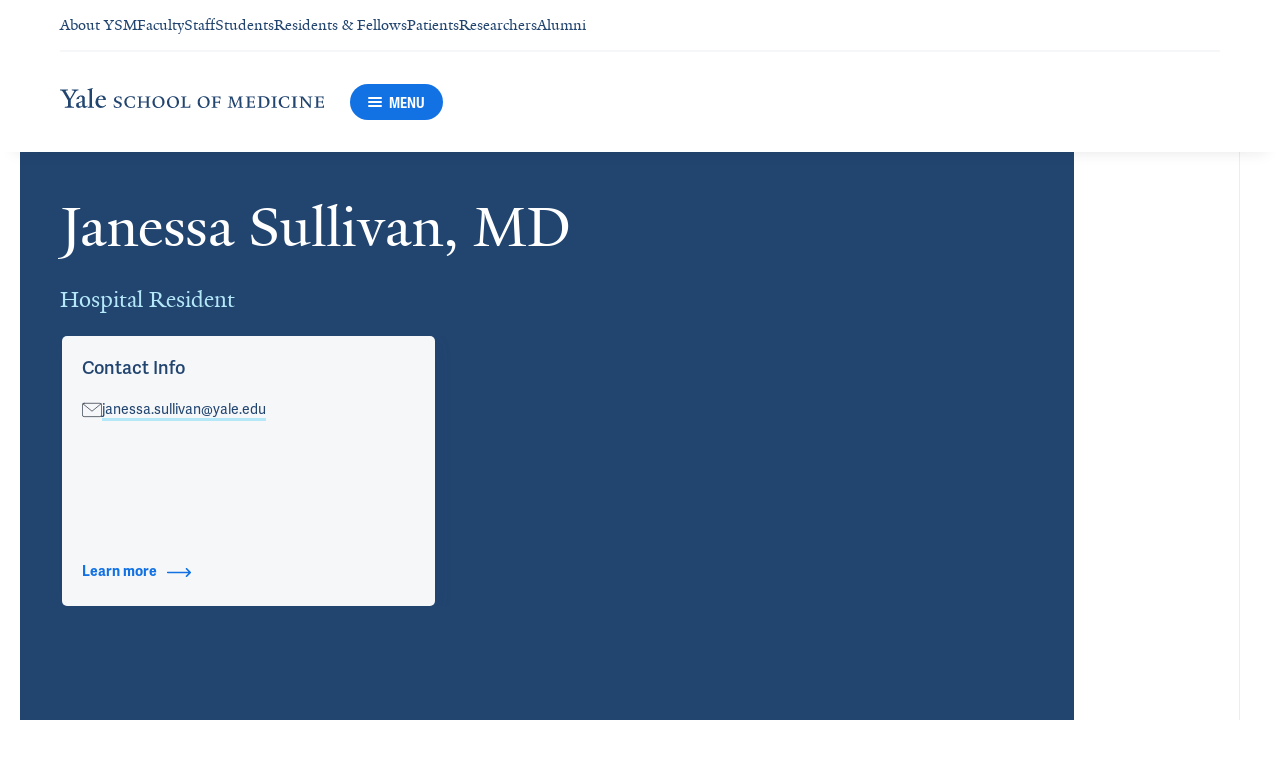

--- FILE ---
content_type: text/css
request_url: https://cdn1.medicine.yale.edu/build/main.907d39fbfa5ab74dae6b.css
body_size: 23139
content:
.hyperlink{border-top:.125rem solid rgba(0,0,0,0);border-bottom:.1875rem solid #b4e7f8;cursor:pointer;line-height:100%;text-decoration:none;transition:background-color .15s;color:inherit;word-break:break-all;word-break:break-word}.hyperlink:focus,.hyperlink:hover{border-top:.125rem solid #b4e7f8;border-bottom:.1875rem solid #b4e7f8;background-color:#b4e7f8}@media print{.hyperlink{color:inherit;cursor:pointer;text-decoration:none;border:none}}.hyperlink--disabled{box-shadow:none;color:#8d949e}.hyperlink--disabled:focus,.hyperlink--disabled:hover{border-top:none;border-bottom:none;background:none;cursor:not-allowed}.hyperlink__icon{margin-left:.75rem}.announcement-modal__modal-overlay{position:fixed;z-index:8070;top:0;display:flex;width:100%;height:100%;align-items:flex-start;justify-content:center;background-color:#191919cc;overflow-x:hidden;overflow-y:auto}@media (orientation: landscape)and (min-height: 25rem){.announcement-modal__modal-overlay{align-items:center}}.announcement-modal__modal{position:relative;width:100%;height:auto;background:#fff;outline:none}@media (min-width: 48.0625rem){.announcement-modal__modal{width:calc(100% - 3.125rem)}}@media (min-width: 64.0625rem){.announcement-modal__modal{width:56.25rem}}.announcement-modal__close-icon-container{position:absolute;right:0;width:3.75rem;height:3.75rem;padding:0;border:none;background-color:#0000;cursor:pointer}.announcement-modal__close-icon{width:1.25rem;height:1.25rem;color:#fff}.announcement{padding:1.5rem;background-color:#9f2f23}@media print{.announcement{display:none}}.announcement__title{font-family:Yale New,serif;font-size:2rem;font-weight:400;line-height:2.25rem;margin-top:1.5rem;margin-bottom:1.5rem;text-align:center}@media (min-width: 48.0625rem){.announcement__title{font-size:3.75rem;line-height:4.5rem}}.announcement__title,.announcement__content{color:#fff}.announcement__text{font-family:adelle-sans,serif;font-size:1.125rem;font-weight:400;line-height:1.75rem}.announcement__toggle-button{position:fixed;z-index:8070;top:80%;right:0;padding:.3125rem .625rem;border:.3125rem solid #cf9791;background-color:#9f2f23;color:#fff;cursor:pointer;font-size:.875rem;outline:none;transform:rotate(90deg) translateY(50%);transform-origin:center right}@media print{.announcement__toggle-button{display:none}}@media (orientation: portrait)and (min-width: 48.0625rem){.announcement__toggle-button{top:60%}}@media (orientation: landscape)and (min-width: 64.0625rem){.announcement__toggle-button{top:60%}}@media (min-width: 64.0625rem){.announcement__toggle-button{padding:.625rem .9375rem;font-size:1.125rem}}.announcement__hyperlink{border-top:.125rem solid rgba(0,0,0,0);border-bottom:.1875rem solid #8d949e;cursor:pointer;line-height:100%;text-decoration:none;transition:background-color .15s;color:inherit}.announcement__hyperlink:focus,.announcement__hyperlink:hover{border-top:.125rem solid #8d949e;border-bottom:.1875rem solid #8d949e;background-color:#8d949e}.bounce-spinner__bounce{display:inline-block;width:.625rem;height:.625rem;border-radius:100%;margin-right:.625rem;animation:bounce-spinner 1.4s ease-in-out 0s infinite both;background-color:#8d949e}.bounce-spinner__bounce:last-child{margin-right:0}.bounce-spinner__bounce1{animation-delay:-.32s}.bounce-spinner__bounce2{animation-delay:-.16s}@keyframes bounce-spinner{0%,80%,to{transform:scale(0)}40%{transform:scale(1)}}.button{display:flex;width:100%;align-items:center;justify-content:center;padding:0;border:none;cursor:pointer}.button--link{color:inherit;cursor:pointer;text-decoration:none}.button--primary-inverse{border:none}.button--secondary .button__icon{border-color:inherit}.button--processing{cursor:default}.button--processing .button__icon{border:none;font-size:100%;line-height:normal}.button--disabled{cursor:not-allowed}.button__label{font-family:adelle-sans,serif;font-size:1rem;font-weight:600;line-height:1.25rem;overflow:hidden;text-overflow:ellipsis;white-space:nowrap;padding:0 .3125rem;text-align:center}.button__icon{display:flex;align-items:center;justify-content:center;border-left:.0625rem solid}.button__icon--alignment--left{border-right:.0625rem solid;border-left:0}.button--with-icon .button__label{flex:1 1}.button--with-icon .button__icon{width:3.75rem;padding:.3125rem 0}.button--primary.button--color-mode--blue{background-color:#1271e3;color:#fff}.button--primary.button--color-mode--blue:focus,.button--primary.button--color-mode--blue:hover{background-color:#1066cc}.button--primary.button--color-mode--blue:active{background-color:#0e5ab6}.button--primary.button--color-mode--blue .button__icon{border-left-color:#137bf8}.button--primary.button--color-mode--blue .button__icon--alignment--left{border-right-color:#137bf8}.button--secondary.button--color-mode--blue{border:.0625rem solid #1271e3}.button--secondary.button--color-mode--blue:focus,.button--secondary.button--color-mode--blue:hover{border-color:#1066cc}.button--secondary.button--color-mode--blue:active{border-color:#0e5ab6}.button--primary-inverse.button--color-mode--blue,.button--secondary.button--color-mode--blue{background-color:#fff;color:#1271e3}.button--primary-inverse.button--color-mode--blue:focus,.button--primary-inverse.button--color-mode--blue:hover,.button--secondary.button--color-mode--blue:focus,.button--secondary.button--color-mode--blue:hover{color:#1066cc}.button--primary-inverse.button--color-mode--blue:active,.button--secondary.button--color-mode--blue:active{color:#0e5ab6}.button--primary.button--color-mode--yale-blue{background-color:#155a93;color:#fff}.button--primary.button--color-mode--yale-blue:focus,.button--primary.button--color-mode--yale-blue:hover{background-color:#135184}.button--primary.button--color-mode--yale-blue:active{background-color:#114876}.button--primary.button--color-mode--yale-blue .button__icon{border-left-color:#fff6}.button--primary.button--color-mode--yale-blue .button__icon--alignment--left{border-right-color:#fff6}.button--secondary.button--color-mode--yale-blue{border:.0625rem solid #155a93}.button--secondary.button--color-mode--yale-blue:focus,.button--secondary.button--color-mode--yale-blue:hover{border-color:#135184}.button--secondary.button--color-mode--yale-blue:active{border-color:#114876}.button--primary-inverse.button--color-mode--yale-blue,.button--secondary.button--color-mode--yale-blue{background-color:#fff;color:#155a93}.button--primary-inverse.button--color-mode--yale-blue:focus,.button--primary-inverse.button--color-mode--yale-blue:hover,.button--secondary.button--color-mode--yale-blue:focus,.button--secondary.button--color-mode--yale-blue:hover{color:#135184}.button--primary-inverse.button--color-mode--yale-blue:active,.button--secondary.button--color-mode--yale-blue:active{color:#114876}.button--primary.button--color-mode--navy-blue{background-color:#224570;color:#fff}.button--primary.button--color-mode--navy-blue:focus,.button--primary.button--color-mode--navy-blue:hover{background-color:#1f3e65}.button--primary.button--color-mode--navy-blue:active{background-color:#1b375a}.button--primary.button--color-mode--navy-blue .button__icon{border-left-color:#224570}.button--primary.button--color-mode--navy-blue .button__icon--alignment--left{border-right-color:#224570}.button--secondary.button--color-mode--navy-blue{border:.0625rem solid #224570}.button--secondary.button--color-mode--navy-blue:focus,.button--secondary.button--color-mode--navy-blue:hover{border-color:#1f3e65}.button--secondary.button--color-mode--navy-blue:active{border-color:#1b375a}.button--primary-inverse.button--color-mode--navy-blue,.button--secondary.button--color-mode--navy-blue{background-color:#fff;color:#224570}.button--primary-inverse.button--color-mode--navy-blue:focus,.button--primary-inverse.button--color-mode--navy-blue:hover,.button--secondary.button--color-mode--navy-blue:focus,.button--secondary.button--color-mode--navy-blue:hover{color:#1f3e65}.button--primary-inverse.button--color-mode--navy-blue:active,.button--secondary.button--color-mode--navy-blue:active{color:#1b375a}.button--disabled.button--with-icon .button__icon{border-color:#8d949e}.button--disabled.button--primary,.button--processing.button--primary{background-color:#ebedf0}.button--disabled.button--primary:focus,.button--disabled.button--primary:hover,.button--processing.button--primary:focus,.button--processing.button--primary:hover{background-color:#d4d5d8}.button--disabled.button--primary:active,.button--processing.button--primary:active{background-color:#bcbec0}.button--disabled.button--secondary,.button--processing.button--secondary{border-color:#8d949e}.button--disabled.button--secondary:focus,.button--disabled.button--secondary:hover,.button--processing.button--secondary:focus,.button--processing.button--secondary:hover{border-color:#7f858e}.button--disabled.button--secondary:active,.button--processing.button--secondary:active{border-color:#71767e}.button--disabled.button--primary,.button--disabled.button--secondary,.button--disabled.button--primary-inverse,.button--processing.button--primary,.button--processing.button--secondary,.button--processing.button--primary-inverse{color:#8d949e}.button--disabled.button--primary:focus,.button--disabled.button--primary:hover,.button--disabled.button--secondary:focus,.button--disabled.button--secondary:hover,.button--disabled.button--primary-inverse:focus,.button--disabled.button--primary-inverse:hover,.button--processing.button--primary:focus,.button--processing.button--primary:hover,.button--processing.button--secondary:focus,.button--processing.button--secondary:hover,.button--processing.button--primary-inverse:focus,.button--processing.button--primary-inverse:hover{color:#7f858e}.button--disabled.button--primary:active,.button--disabled.button--secondary:active,.button--disabled.button--primary-inverse:active,.button--processing.button--primary:active,.button--processing.button--secondary:active,.button--processing.button--primary-inverse:active{color:#71767e}.button__svg-icon{width:1.5rem;height:1.5rem}.button--large{height:3.75rem}.button--small,.button--extra-small{height:2.75rem}.button--extra-small .button__icon{width:2.25rem}.button--extra-small .button__label{font-size:.875rem}.base-tooltip{position:relative}.base-tooltip--compact .base-tooltip__overlay-container{width:auto;max-width:19.375rem}.base-tooltip--compact .base-tooltip__text{padding:.5rem .75rem;white-space:nowrap}.base-tooltip__overlay-container{position:absolute;z-index:1040;top:calc(100% + .4375rem);border-radius:.3125rem;background-color:#8d949e;display:none;visibility:hidden;border:none}.base-tooltip__overlay-container--vertical-alignment--top,.base-tooltip__overlay-container--vertical-alignment--bottom{visibility:visible}.base-tooltip__overlay-container--vertical-alignment--top{top:auto;bottom:calc(100% + .625rem)}.base-tooltip__overlay-container--vertical-alignment--top .base-tooltip__overlay-triangle{top:100%;bottom:0;transform:scaleY(-1)}.base-tooltip__overlay-container--visible{display:block;width:19.375rem}.base-tooltip__overlay-triangle{width:1rem;min-width:1rem;height:1rem;position:absolute;z-index:1000;bottom:100%;overflow:hidden}.base-tooltip__overlay-triangle:before{width:.70625rem;min-width:.70625rem;height:.70625rem;position:absolute;top:.29375rem;border-radius:.1875rem;content:"";transform:rotate(45deg);transform-origin:left bottom}.base-tooltip__text{font-size:.875rem;line-height:1.25rem;font-family:adelle-sans,serif;padding:1.25rem;margin-bottom:0}.base-tooltip__overlay-container--white{background-color:#fff;box-shadow:0 .125rem .625rem #00000052}.base-tooltip__overlay-triangle--white{width:1rem;min-width:1rem;height:1rem;position:absolute;z-index:1000;bottom:100%;overflow:hidden}.base-tooltip__overlay-triangle--white:before{width:.70625rem;min-width:.70625rem;height:.70625rem;position:absolute;top:.29375rem;border-radius:.1875rem;content:"";transform:rotate(45deg);transform-origin:left bottom}.base-tooltip__overlay-triangle--white:before{background-color:#fff;box-shadow:0 0 .125rem #00000052}.base-tooltip__text--white{color:#191919}.base-tooltip__overlay-triangle--gray{width:1rem;min-width:1rem;height:1rem;position:absolute;z-index:1000;bottom:100%;overflow:hidden}.base-tooltip__overlay-triangle--gray:before{width:.70625rem;min-width:.70625rem;height:.70625rem;position:absolute;top:.29375rem;border-radius:.1875rem;content:"";transform:rotate(45deg);transform-origin:left bottom}.base-tooltip__overlay-container--gray{background-color:#f6f7f9;box-shadow:0 .125rem .625rem #22457033}.base-tooltip__overlay-triangle--gray:before{background-color:#f6f7f9;box-shadow:0 0 .125rem #22457033}.base-tooltip__text--gray{color:#444c57}.anchor-copy-button{padding:0;border:none;margin:0;background:none;cursor:pointer;width:2rem;min-width:2rem;height:2rem;position:relative;display:flex;align-items:center;justify-content:center;border-radius:50%;background:#0000;transition:background-color .2s ease-in-out}.anchor-copy-button__icon{width:1rem;min-width:1rem;height:1rem}.anchor-copy-button--light .anchor-copy-button__icon{fill:#8d949e}.anchor-copy-button--light:hover,.anchor-copy-button--light:active,.anchor-copy-button--light:focus-visible{background:#b4e7f8cc}.anchor-copy-button--light:hover .anchor-copy-button__icon,.anchor-copy-button--light:active .anchor-copy-button__icon,.anchor-copy-button--light:focus-visible .anchor-copy-button__icon{fill:#191919}.validatable-control__error-message{display:none;color:#9f2f23}.validatable-control__error-message--visible{display:block}.validatable-control__input.validatable-control__input--error{border:.0625rem solid #9f2f23}.notification{display:flex;width:100%;align-items:center;padding:1.5rem 2rem}.notification__icon-wrapper{display:flex;align-content:center;margin-right:2rem}.notification__icon{width:1.5rem;min-width:1.5rem;height:1.5rem}.notification__content-container{flex:1 1}.notification__title{font-family:adelle-sans,serif;font-size:1rem;font-weight:600;line-height:1.25rem}@media (min-width: 48.0625rem){.notification__title{font-size:1.125rem;line-height:1.5rem}}.notification__content{font-family:adelle-sans,serif;font-size:.875rem;font-weight:400;line-height:1.25rem;margin-top:.25rem}.notification--type--alert{background:#fdefee}.notification--type--attention{background:#fffaf4}.notification--type--information{background:#ebfbfc}.notification--with-icon{padding:1.5rem 1.125rem}.email-share-panel{outline:none}.email-share-panel__row{display:flex;flex-direction:row;flex-wrap:wrap;margin-right:-1.875rem;margin-top:1.875rem}@media (min-width: 40.9375rem){.email-share-panel__row{margin-right:-2.5rem}}@media (min-width: 48.0625rem){.email-share-panel__row{margin-right:-1.875rem}}@media (min-width: 64.0625rem){.email-share-panel__row{margin-right:-2.5rem}}@media (min-width: 90.0625rem){.email-share-panel__row{margin-right:-2.5rem}}@media (min-width: 64.0625rem){.email-share-panel__row{margin-top:2.8125rem}}.email-share-panel__header,.email-share-panel__address,.email-share-panel__topic,.email-share-panel__message,.email-share-panel__captcha,.email-share-panel__link{display:flex;flex-direction:column}.email-share-panel__header{max-width:calc(100% - 1.875rem);flex-grow:0;flex-shrink:0;flex-basis:calc(100% - 1.875rem);margin-right:1.875rem;padding-left:calc(8.3333333333%);padding-right:calc(8.3333333333%)}@media (min-width: 40.9375rem){.email-share-panel__header{max-width:calc(100% - 2.5rem);flex-grow:0;flex-shrink:0;flex-basis:calc(100% - 2.5rem);margin-right:2.5rem;padding-left:calc(8.3333333333%);padding-right:calc(8.3333333333%)}}@media (min-width: 48.0625rem){.email-share-panel__header{max-width:calc(100% - 1.875rem);flex-grow:0;flex-shrink:0;flex-basis:calc(100% - 1.875rem);margin-right:1.875rem;padding-left:calc(8.3333333333%);padding-right:calc(8.3333333333%)}}@media (min-width: 64.0625rem){.email-share-panel__header{max-width:calc(50% - 2.5rem);flex-grow:0;flex-shrink:0;flex-basis:calc(50% - 2.5rem);margin-right:2.5rem;padding-left:calc(8.3333333333%);padding-right:calc(8.3333333333%)}}@media (min-width: 90.0625rem){.email-share-panel__header{max-width:calc(50% - 2.5rem);flex-grow:0;flex-shrink:0;flex-basis:calc(50% - 2.5rem);margin-right:2.5rem;padding-left:calc(8.3333333333%);padding-right:calc(8.3333333333%)}}.email-share-panel__title{font-family:Yale New,serif;font-size:2rem;font-weight:400;line-height:2.25rem;color:#224570}@media (min-width: 48.0625rem){.email-share-panel__title{font-size:3.75rem;line-height:4.5rem}}@media (min-width: 48.0625rem){.email-share-panel__title{font-size:2rem;line-height:2.5rem}}.email-share-panel__note{font-family:adelle-sans,serif;font-size:.875rem;font-weight:400;line-height:1.25rem;align-items:flex-start;justify-content:flex-end;color:#8d949e}@media (min-width: 64.0625rem){.email-share-panel__note{align-items:flex-end}}.email-share-panel__address-from{max-width:calc(100% - 1.875rem);flex-grow:0;flex-shrink:0;flex-basis:calc(100% - 1.875rem);margin-right:1.875rem;padding-left:calc(8.3333333333%);padding-right:calc(8.3333333333%)}@media (min-width: 40.9375rem){.email-share-panel__address-from{max-width:calc(100% - 2.5rem);flex-grow:0;flex-shrink:0;flex-basis:calc(100% - 2.5rem);margin-right:2.5rem;padding-left:calc(8.3333333333%);padding-right:calc(8.3333333333%)}}@media (min-width: 48.0625rem){.email-share-panel__address-from{max-width:calc(100% - 1.875rem);flex-grow:0;flex-shrink:0;flex-basis:calc(100% - 1.875rem);margin-right:1.875rem;padding-left:calc(8.3333333333%);padding-right:calc(8.3333333333%)}}@media (min-width: 64.0625rem){.email-share-panel__address-from{max-width:calc(50% - 2.5rem);flex-grow:0;flex-shrink:0;flex-basis:calc(50% - 2.5rem);margin-right:2.5rem;padding-left:calc(8.3333333333%)}}@media (min-width: 90.0625rem){.email-share-panel__address-from{max-width:calc(50% - 2.5rem);flex-grow:0;flex-shrink:0;flex-basis:calc(50% - 2.5rem);margin-right:2.5rem;padding-left:calc(8.3333333333%)}}@media (min-width: 64.0625rem){.email-share-panel__address-from{padding-right:0}}.email-share-panel__address-to{max-width:calc(100% - 1.875rem);flex-grow:0;flex-shrink:0;flex-basis:calc(100% - 1.875rem);margin-right:1.875rem;padding-left:calc(8.3333333333%);padding-right:calc(8.3333333333%);margin-top:1.875rem}@media (min-width: 40.9375rem){.email-share-panel__address-to{max-width:calc(100% - 2.5rem);flex-grow:0;flex-shrink:0;flex-basis:calc(100% - 2.5rem);margin-right:2.5rem;padding-left:calc(8.3333333333%);padding-right:calc(8.3333333333%)}}@media (min-width: 48.0625rem){.email-share-panel__address-to{max-width:calc(100% - 1.875rem);flex-grow:0;flex-shrink:0;flex-basis:calc(100% - 1.875rem);margin-right:1.875rem;padding-left:calc(8.3333333333%);padding-right:calc(8.3333333333%)}}@media (min-width: 64.0625rem){.email-share-panel__address-to{max-width:calc(50% - 2.5rem);flex-grow:0;flex-shrink:0;flex-basis:calc(50% - 2.5rem);margin-right:2.5rem;padding-right:calc(8.3333333333%)}}@media (min-width: 90.0625rem){.email-share-panel__address-to{max-width:calc(50% - 2.5rem);flex-grow:0;flex-shrink:0;flex-basis:calc(50% - 2.5rem);margin-right:2.5rem;padding-right:calc(8.3333333333%)}}@media (min-width: 64.0625rem){.email-share-panel__address-to{padding-left:0;margin-top:0}}.email-share-panel__topic,.email-share-panel__message,.email-share-panel__buttons{max-width:calc(100% - 1.875rem);flex-grow:0;flex-shrink:0;flex-basis:calc(100% - 1.875rem);margin-right:1.875rem;padding-left:calc(8.3333333333%);padding-right:calc(8.3333333333%)}@media (min-width: 40.9375rem){.email-share-panel__topic,.email-share-panel__message,.email-share-panel__buttons{max-width:calc(100% - 2.5rem);flex-grow:0;flex-shrink:0;flex-basis:calc(100% - 2.5rem);margin-right:2.5rem;padding-left:calc(8.3333333333%);padding-right:calc(8.3333333333%)}}@media (min-width: 48.0625rem){.email-share-panel__topic,.email-share-panel__message,.email-share-panel__buttons{max-width:calc(100% - 1.875rem);flex-grow:0;flex-shrink:0;flex-basis:calc(100% - 1.875rem);margin-right:1.875rem;padding-left:calc(8.3333333333%);padding-right:calc(8.3333333333%)}}@media (min-width: 64.0625rem){.email-share-panel__topic,.email-share-panel__message,.email-share-panel__buttons{max-width:calc(100% - 2.5rem);flex-grow:0;flex-shrink:0;flex-basis:calc(100% - 2.5rem);margin-right:2.5rem;padding-left:calc(8.3333333333%);padding-right:calc(8.3333333333%)}}@media (min-width: 90.0625rem){.email-share-panel__topic,.email-share-panel__message,.email-share-panel__buttons{max-width:calc(100% - 2.5rem);flex-grow:0;flex-shrink:0;flex-basis:calc(100% - 2.5rem);margin-right:2.5rem;padding-left:calc(8.3333333333%);padding-right:calc(8.3333333333%)}}.email-share-panel__message-input{resize:none}.email-share-panel__captcha{max-width:calc(91.6666666667% - 1.875rem);flex-grow:0;flex-shrink:0;flex-basis:calc(91.6666666667% - 1.875rem);margin-right:1.875rem;padding-left:calc(8.3333333333%)}@media (min-width: 40.9375rem){.email-share-panel__captcha{max-width:calc(91.6666666667% - 2.5rem);flex-grow:0;flex-shrink:0;flex-basis:calc(91.6666666667% - 2.5rem);margin-right:2.5rem;padding-left:calc(8.3333333333%)}}@media (min-width: 48.0625rem){.email-share-panel__captcha{max-width:calc(91.6666666667% - 1.875rem);flex-grow:0;flex-shrink:0;flex-basis:calc(91.6666666667% - 1.875rem);margin-right:1.875rem;padding-left:calc(8.3333333333%)}}@media (min-width: 64.0625rem){.email-share-panel__captcha{max-width:calc(50% - 2.5rem);flex-grow:0;flex-shrink:0;flex-basis:calc(50% - 2.5rem);margin-right:2.5rem;padding-left:calc(8.3333333333%)}}@media (min-width: 90.0625rem){.email-share-panel__captcha{max-width:calc(50% - 2.5rem);flex-grow:0;flex-shrink:0;flex-basis:calc(50% - 2.5rem);margin-right:2.5rem;padding-left:calc(8.3333333333%)}}.email-share-panel__link{max-width:calc(100% - 1.875rem);flex-grow:0;flex-shrink:0;flex-basis:calc(100% - 1.875rem);margin-right:1.875rem;padding-left:calc(8.3333333333%);padding-right:calc(8.3333333333%);font-family:adelle-sans,serif;font-size:.875rem;font-weight:400;line-height:1.25rem;justify-content:center;margin-top:1.875rem;color:#8d949e;font-size:1.125rem}@media (min-width: 40.9375rem){.email-share-panel__link{max-width:calc(100% - 2.5rem);flex-grow:0;flex-shrink:0;flex-basis:calc(100% - 2.5rem);margin-right:2.5rem;padding-left:calc(8.3333333333%);padding-right:calc(8.3333333333%)}}@media (min-width: 48.0625rem){.email-share-panel__link{max-width:calc(100% - 1.875rem);flex-grow:0;flex-shrink:0;flex-basis:calc(100% - 1.875rem);margin-right:1.875rem;padding-left:calc(8.3333333333%);padding-right:calc(8.3333333333%)}}@media (min-width: 64.0625rem){.email-share-panel__link{max-width:calc(50% - 2.5rem);flex-grow:0;flex-shrink:0;flex-basis:calc(50% - 2.5rem);margin-right:2.5rem;padding-right:calc(8.3333333333%)}}@media (min-width: 90.0625rem){.email-share-panel__link{max-width:calc(50% - 2.5rem);flex-grow:0;flex-shrink:0;flex-basis:calc(50% - 2.5rem);margin-right:2.5rem;padding-right:calc(8.3333333333%)}}@media (min-width: 64.0625rem){.email-share-panel__link{padding-left:0;margin-top:0}}.email-share-panel__url{display:block;word-break:break-all}.email-share-panel__url,.email-share-panel__url:visited{color:#8d949e}.email-share-panel__buttons{display:flex;margin-bottom:1.875rem}@media (min-width: 64.0625rem){.email-share-panel__buttons{margin-bottom:2.8125rem}}.email-share-panel__button{width:11.625rem;margin-right:1.875rem}.email-share-panel__label{font-family:adelle-sans,serif;font-size:.875rem;font-weight:400;line-height:1.25rem;margin-bottom:.3125rem;color:#8d949e}.email-share-panel__input{font-family:adelle-sans,serif;font-size:1.125rem;font-weight:400;line-height:1.75rem;padding:.3125rem;border:.0625rem solid #8d949e}.email-share-panel__input:focus{outline:.0625rem solid #191919}.email-share-panel__captcha-error{font-family:adelle-sans,serif;font-size:.875rem;font-weight:400;line-height:1.25rem;color:#9f2f23}.email-share-panel__captcha-error,.email-share-panel__status-bar{display:none}.email-share-panel__status-bar--visible,.email-share-panel__captcha-error--visible{display:block}.share-panel-overlay__modal-overlay{position:fixed;z-index:8050;top:0;display:flex;width:100%;height:100%;align-items:flex-start;justify-content:center;background-color:#191919cc;overflow-x:hidden;overflow-y:auto}@media (orientation: landscape)and (min-height: 48.75rem){.share-panel-overlay__modal-overlay{align-items:center}}.share-panel-overlay__modal{position:relative;width:100%;height:auto;background:#fff;outline:none}@media (min-width: 48.0625rem){.share-panel-overlay__modal{width:calc(100% - 3.125rem)}}@media (min-width: 64.0625rem){.share-panel-overlay__modal{width:56.25rem}}.share-panel-overlay__close-icon-container{position:absolute;right:0;width:3.75rem;height:3.75rem;padding:0;border:none;background-color:#fff0;cursor:pointer}.share-panel-overlay__close-icon{width:1.25rem;height:1.25rem}.share-panel{display:flex;margin-bottom:2.25rem}@media (min-width: 90.0625rem){.share-panel--vertical{position:sticky;top:8rem;flex-direction:column}.share-panel--vertical .share-panel__item{padding-left:0;margin-bottom:.75rem}}.share-panel__item{display:flex;padding:.0625rem .375rem}.share-panel__link,.share-panel__button{display:flex;padding:0;border:none;background-color:#0000;color:#8d949e;cursor:pointer}.share-panel__icon--print{stroke:#fff}.share-panel__icon{width:1.5rem;height:1.5rem}.share-panel__icon--high-contrast{transition:transform .3s ease-in-out}.share-panel__icon--high-contrast:hover{transform:scale(1.1)}.heading__container{position:relative;padding-right:2.25rem;width:100%}@media (min-width: 48.0625rem){.heading__container .heading__anchor-copy-button-container{top:50%;transform:translateY(-50%)}}.heading__anchor-copy-button-container{position:absolute;z-index:50;top:0;right:0}.bug-report-email-share-panel{outline:none}.bug-report-email-share-panel__row{display:flex;flex-direction:row;flex-wrap:wrap;margin-right:-1.875rem;margin-top:1.875rem}@media (min-width: 40.9375rem){.bug-report-email-share-panel__row{margin-right:-2.5rem}}@media (min-width: 48.0625rem){.bug-report-email-share-panel__row{margin-right:-1.875rem}}@media (min-width: 64.0625rem){.bug-report-email-share-panel__row{margin-right:-2.5rem}}@media (min-width: 90.0625rem){.bug-report-email-share-panel__row{margin-right:-2.5rem}}@media (min-width: 64.0625rem){.bug-report-email-share-panel__row{margin-top:2.8125rem}}.bug-report-email-share-panel__header,.bug-report-email-share-panel__address,.bug-report-email-share-panel__topic,.bug-report-email-share-panel__message,.bug-report-email-share-panel__captcha{display:flex;flex-direction:column}.bug-report-email-share-panel__title{max-width:calc(91.6666666667% - 1.875rem);flex-grow:0;flex-shrink:0;flex-basis:calc(91.6666666667% - 1.875rem);margin-right:1.875rem;padding-left:calc(8.3333333333%);font-family:Yale New,serif;font-size:2rem;font-weight:400;line-height:2.25rem;color:#224570}@media (min-width: 40.9375rem){.bug-report-email-share-panel__title{max-width:calc(91.6666666667% - 2.5rem);flex-grow:0;flex-shrink:0;flex-basis:calc(91.6666666667% - 2.5rem);margin-right:2.5rem;padding-left:calc(8.3333333333%)}}@media (min-width: 48.0625rem){.bug-report-email-share-panel__title{max-width:calc(91.6666666667% - 1.875rem);flex-grow:0;flex-shrink:0;flex-basis:calc(91.6666666667% - 1.875rem);margin-right:1.875rem;padding-left:calc(8.3333333333%)}}@media (min-width: 64.0625rem){.bug-report-email-share-panel__title{max-width:calc(58.3333333333% - 2.5rem);flex-grow:0;flex-shrink:0;flex-basis:calc(58.3333333333% - 2.5rem);margin-right:2.5rem;padding-left:calc(8.3333333333%)}}@media (min-width: 90.0625rem){.bug-report-email-share-panel__title{max-width:calc(58.3333333333% - 2.5rem);flex-grow:0;flex-shrink:0;flex-basis:calc(58.3333333333% - 2.5rem);margin-right:2.5rem;padding-left:calc(8.3333333333%)}}@media (min-width: 48.0625rem){.bug-report-email-share-panel__title{font-size:3.75rem;line-height:4.5rem}}@media (min-width: 48.0625rem){.bug-report-email-share-panel__title{font-size:2rem;line-height:2.5rem}}.bug-report-email-share-panel__note{max-width:calc(100% - 1.875rem);flex-grow:0;flex-shrink:0;flex-basis:calc(100% - 1.875rem);margin-right:1.875rem;padding-left:calc(8.3333333333%);padding-right:calc(8.3333333333%);font-family:adelle-sans,serif;font-size:.875rem;font-weight:400;line-height:1.25rem;align-items:flex-start;justify-content:flex-end;color:#8d949e}@media (min-width: 40.9375rem){.bug-report-email-share-panel__note{max-width:calc(100% - 2.5rem);flex-grow:0;flex-shrink:0;flex-basis:calc(100% - 2.5rem);margin-right:2.5rem;padding-left:calc(8.3333333333%);padding-right:calc(8.3333333333%)}}@media (min-width: 48.0625rem){.bug-report-email-share-panel__note{max-width:calc(100% - 1.875rem);flex-grow:0;flex-shrink:0;flex-basis:calc(100% - 1.875rem);margin-right:1.875rem;padding-left:calc(8.3333333333%);padding-right:calc(8.3333333333%)}}@media (min-width: 64.0625rem){.bug-report-email-share-panel__note{max-width:calc(41.6666666667% - 2.5rem);flex-grow:0;flex-shrink:0;flex-basis:calc(41.6666666667% - 2.5rem);margin-right:2.5rem;padding-right:calc(8.3333333333%)}}@media (min-width: 90.0625rem){.bug-report-email-share-panel__note{max-width:calc(41.6666666667% - 2.5rem);flex-grow:0;flex-shrink:0;flex-basis:calc(41.6666666667% - 2.5rem);margin-right:2.5rem;padding-right:calc(8.3333333333%)}}@media (min-width: 64.0625rem){.bug-report-email-share-panel__note{align-items:flex-end}}.bug-report-email-share-panel__text,.bug-report-email-share-panel__topic,.bug-report-email-share-panel__message,.bug-report-email-share-panel__address-from,.bug-report-email-share-panel__buttons{max-width:calc(100% - 1.875rem);flex-grow:0;flex-shrink:0;flex-basis:calc(100% - 1.875rem);margin-right:1.875rem;padding-left:calc(8.3333333333%);padding-right:calc(8.3333333333%)}@media (min-width: 40.9375rem){.bug-report-email-share-panel__text,.bug-report-email-share-panel__topic,.bug-report-email-share-panel__message,.bug-report-email-share-panel__address-from,.bug-report-email-share-panel__buttons{max-width:calc(100% - 2.5rem);flex-grow:0;flex-shrink:0;flex-basis:calc(100% - 2.5rem);margin-right:2.5rem;padding-left:calc(8.3333333333%);padding-right:calc(8.3333333333%)}}@media (min-width: 48.0625rem){.bug-report-email-share-panel__text,.bug-report-email-share-panel__topic,.bug-report-email-share-panel__message,.bug-report-email-share-panel__address-from,.bug-report-email-share-panel__buttons{max-width:calc(100% - 1.875rem);flex-grow:0;flex-shrink:0;flex-basis:calc(100% - 1.875rem);margin-right:1.875rem;padding-left:calc(8.3333333333%);padding-right:calc(8.3333333333%)}}@media (min-width: 64.0625rem){.bug-report-email-share-panel__text,.bug-report-email-share-panel__topic,.bug-report-email-share-panel__message,.bug-report-email-share-panel__address-from,.bug-report-email-share-panel__buttons{max-width:calc(100% - 2.5rem);flex-grow:0;flex-shrink:0;flex-basis:calc(100% - 2.5rem);margin-right:2.5rem;padding-left:calc(8.3333333333%);padding-right:calc(8.3333333333%)}}@media (min-width: 90.0625rem){.bug-report-email-share-panel__text,.bug-report-email-share-panel__topic,.bug-report-email-share-panel__message,.bug-report-email-share-panel__address-from,.bug-report-email-share-panel__buttons{max-width:calc(100% - 2.5rem);flex-grow:0;flex-shrink:0;flex-basis:calc(100% - 2.5rem);margin-right:2.5rem;padding-left:calc(8.3333333333%);padding-right:calc(8.3333333333%)}}.bug-report-email-share-panel__message-input{resize:none}.bug-report-email-share-panel__captcha{max-width:calc(91.6666666667% - 1.875rem);flex-grow:0;flex-shrink:0;flex-basis:calc(91.6666666667% - 1.875rem);margin-right:1.875rem;padding-left:calc(8.3333333333%)}@media (min-width: 40.9375rem){.bug-report-email-share-panel__captcha{max-width:calc(91.6666666667% - 2.5rem);flex-grow:0;flex-shrink:0;flex-basis:calc(91.6666666667% - 2.5rem);margin-right:2.5rem;padding-left:calc(8.3333333333%)}}@media (min-width: 48.0625rem){.bug-report-email-share-panel__captcha{max-width:calc(91.6666666667% - 1.875rem);flex-grow:0;flex-shrink:0;flex-basis:calc(91.6666666667% - 1.875rem);margin-right:1.875rem;padding-left:calc(8.3333333333%)}}@media (min-width: 64.0625rem){.bug-report-email-share-panel__captcha{max-width:calc(50% - 2.5rem);flex-grow:0;flex-shrink:0;flex-basis:calc(50% - 2.5rem);margin-right:2.5rem;padding-left:calc(8.3333333333%)}}@media (min-width: 90.0625rem){.bug-report-email-share-panel__captcha{max-width:calc(50% - 2.5rem);flex-grow:0;flex-shrink:0;flex-basis:calc(50% - 2.5rem);margin-right:2.5rem;padding-left:calc(8.3333333333%)}}.bug-report-email-share-panel__buttons{display:flex;margin-bottom:1.875rem}@media (min-width: 64.0625rem){.bug-report-email-share-panel__buttons{margin-bottom:2.8125rem}}.bug-report-email-share-panel__button{width:11.625rem;margin-right:1.875rem}.bug-report-email-share-panel__label{font-family:adelle-sans,serif;font-size:.875rem;font-weight:400;line-height:1.25rem;margin-bottom:.3125rem;color:#8d949e}.bug-report-email-share-panel__input{font-family:adelle-sans,serif;font-size:1.125rem;font-weight:400;line-height:1.75rem;padding:.3125rem;border:.0625rem solid #8d949e}.bug-report-email-share-panel__input:focus{outline:.0625rem solid #191919}.bug-report-email-share-panel__captcha-error{font-family:adelle-sans,serif;font-size:.875rem;font-weight:400;line-height:1.25rem;color:#9f2f23}.bug-report-email-share-panel__captcha-error,.bug-report-email-share-panel__status-bar{display:none}.bug-report-email-share-panel__status-bar--visible,.bug-report-email-share-panel__captcha-error--visible{display:block}@media print{.bug-report-email-share__side-panel-button,.bug-report-email-share__main-content-button{display:none}}.bug-report-email-share__side-panel-button{position:fixed;z-index:8050;top:50%;right:0;padding:.3125rem .625rem;border:.3125rem solid #cf9791;background-color:#9f2f23;color:#fff;cursor:pointer;font-size:.875rem;outline:none;transform:rotate(90deg) translateY(50%);transform-origin:center right}@media (min-width: 64.0625rem){.bug-report-email-share__side-panel-button{padding:.625rem .9375rem;font-size:1.125rem}}.bug-report-email-share__main-content-button{border-top:.125rem solid rgba(0,0,0,0);border-bottom:.1875rem solid #b4e7f8;cursor:pointer;line-height:100%;text-decoration:none;transition:background-color .15s;color:inherit}.bug-report-email-share__main-content-button:focus,.bug-report-email-share__main-content-button:hover{border-top:.125rem solid #b4e7f8;border-bottom:.1875rem solid #b4e7f8;background-color:#b4e7f8}:root{--cc-font-family:-apple-system,BlinkMacSystemFont,"Segoe UI",Roboto,Helvetica,Arial,sans-serif,"Apple Color Emoji","Segoe UI Emoji","Segoe UI Symbol";--cc-font-size:1rem;--cc-bg:#fff;--cc-z-index:2147483647;--cc-text:#2d4156;--cc-border-radius:.45rem;--cc-btn-primary-bg:#2d4156;--cc-btn-primary-text:var(--cc-bg);--cc-btn-primary-hover-bg:#1d2e38;--cc-btn-primary-hover-text:var(--cc-btn-primary-text);--cc-btn-secondary-bg:#eaeff2;--cc-btn-secondary-text:var(--cc-text);--cc-btn-secondary-hover-bg:#d8e0e6;--cc-btn-secondary-hover-text:var(--cc-btn-secondary-text);--cc-btn-border-radius:.375rem;--cc-toggle-bg-off:#919ea6;--cc-toggle-bg-on:var(--cc-btn-primary-bg);--cc-toggle-bg-readonly:#d5dee2;--cc-toggle-knob-bg:#fff;--cc-toggle-knob-icon-color:#ecf2fa;--cc-block-text:var(--cc-text);--cc-cookie-category-block-bg:#f0f4f7;--cc-cookie-category-block-bg-hover:#e9eff4;--cc-section-border:#f1f3f5;--cc-cookie-table-border:#e9edf2;--cc-overlay-bg:#040608;--cc-overlay-opacity:.85;--cc-consent-modal-box-shadow:0 .625rem 1.875rem rgba(2,2,3,.28);--cc-webkit-scrollbar-bg:#cfd5db;--cc-webkit-scrollbar-bg-hover:#9199a0}.c_darkmode{--cc-bg:#181b1d;--cc-text:#d8e5ea;--cc-btn-primary-bg:#a6c4dd;--cc-btn-primary-text:#000;--cc-btn-primary-hover-bg:#c2dff7;--cc-btn-primary-hover-text:var(--cc-btn-primary-text);--cc-btn-secondary-bg:#33383c;--cc-btn-secondary-text:var(--cc-text);--cc-btn-secondary-hover-bg:#3e454a;--cc-btn-secondary-hover-text:var(--cc-btn-secondary-text);--cc-toggle-bg-off:#667481;--cc-toggle-bg-on:var(--cc-btn-primary-bg);--cc-toggle-bg-readonly:#454c54;--cc-toggle-knob-bg:var(--cc-cookie-category-block-bg);--cc-toggle-knob-icon-color:var(--cc-bg);--cc-block-text:#b3bfc5;--cc-cookie-category-block-bg:#23272a;--cc-cookie-category-block-bg-hover:#2b3035;--cc-section-border:#292d31;--cc-cookie-table-border:#2b3035;--cc-webkit-scrollbar-bg:#667481;--cc-webkit-scrollbar-bg-hover:#9199a0}#cc--main{z-index:2147483647;z-index:var(--cc-z-index)}.cc_div *,.cc_div :after,.cc_div :before,.cc_div :hover{animation:none;background:none;border:none;border-radius:unset;box-shadow:none;box-sizing:border-box;color:inherit;float:none;font-family:inherit;font-size:1em;font-style:inherit;font-variant:normal;font-weight:inherit;height:auto;letter-spacing:unset;line-height:1.2;margin:0;padding:0;text-align:left;text-decoration:none;text-transform:none;transition:none;vertical-align:baseline;visibility:unset}.cc_div{-webkit-font-smoothing:antialiased;-moz-osx-font-smoothing:grayscale;color:#2d4156;color:var(--cc-text);font-family:-apple-system,BlinkMacSystemFont,Segoe UI,Roboto,Helvetica,Arial,sans-serif,Apple Color Emoji,Segoe UI Emoji,Segoe UI Symbol;font-family:var(--cc-font-family);font-size:1rem;font-size:var(--cc-font-size);font-weight:400;text-rendering:optimizeLegibility}#c-ttl,#s-bl td:before,#s-ttl,.cc_div .b-tl,.cc_div .c-bn{font-weight:600}#cm,#s-bl .act .b-acc,#s-inr,.cc_div .b-tl,.cc_div .c-bl{border-radius:.45rem;border-radius:var(--cc-border-radius)}#s-bl .act .b-acc{border-top-left-radius:0;border-top-right-radius:0}.cc_div a,.cc_div button,.cc_div input{-webkit-appearance:none;appearance:none;overflow:hidden}.cc_div a{border-bottom:.0625rem solid}.cc_div a:hover{border-color:transparent;text-decoration:none}.cc_div .c-bn>span{pointer-events:none}#cm-ov,#cs-ov,.c--anim #cm,.c--anim #s-cnt,.c--anim #s-inr{transition:visibility .25s linear,opacity .25s ease,transform .25s ease!important}.c--anim .c-bn{transition:background-color .25s ease!important}.c--anim #cm.bar.slide,.c--anim #cm.bar.slide+#cm-ov,.c--anim .bar.slide #s-inr,.c--anim .bar.slide+#cs-ov{transition:visibility .4s ease,opacity .4s ease,transform .4s ease!important}#cm.bar.slide,.cc_div .bar.slide #s-inr{opacity:1;transform:translate(100%)}#cm.bar.top.slide,.cc_div .bar.left.slide #s-inr{opacity:1;transform:translate(-100%)}#cm.slide,.cc_div .slide #s-inr{transform:translateY(1.6em)}#cm.top.slide{transform:translateY(-1.6em)}#cm.bar.slide{transform:translateY(100%)}#cm.bar.top.slide{transform:translateY(-100%)}.show--consent .c--anim #cm,.show--consent .c--anim #cm.bar,.show--settings .c--anim #s-inr,.show--settings .c--anim .bar.slide #s-inr{opacity:1;transform:scale(1);visibility:visible!important}.show--consent .c--anim #cm.box.middle,.show--consent .c--anim #cm.cloud.middle{transform:scale(1) translateY(-50%)}.show--settings .c--anim #s-cnt{visibility:visible!important}.force--consent.show--consent .c--anim #cm-ov,.show--settings .c--anim #cs-ov{opacity:.85!important;opacity:var(--cc-overlay-opacity)!important;visibility:visible!important}#cm{background:#fff;background:var(--cc-bg);bottom:1.25em;box-shadow:0 .625em 1.875em #000;box-shadow:0 .625rem 1.875rem #02020347;box-shadow:var(--cc-consent-modal-box-shadow);font-family:inherit;line-height:normal;max-width:24.2em;opacity:0;padding:1em 1.4em 1.3em;position:fixed;right:1.25em;transform:scale(.95);visibility:hidden;width:100%;z-index:1}#cc_div #cm{display:block!important}#c-ttl{font-size:1.05em;margin-bottom:.7em}.cloud #c-ttl{margin-top:-.15em}#c-txt{font-size:.9em;line-height:1.5em}.cc_div #c-bns{display:flex;justify-content:space-between;margin-top:1.4em}.cc_div .c-bn{background:#eaeff2;background:var(--cc-btn-secondary-bg);border-radius:.375rem;border-radius:var(--cc-btn-border-radius);color:#2d4156;color:var(--cc-btn-secondary-text);cursor:pointer;display:inline-block;flex:1 1;font-size:.82em;padding:1em 1.7em;text-align:center;-webkit-user-select:none;-o-user-select:none;user-select:none}#c-bns button+button,#s-c-bn,#s-cnt button+button{float:right;margin-left:.5rem}#s-cnt #s-rall-bn{float:none}#cm .c_link:active,#cm .c_link:hover,#s-c-bn:active,#s-c-bn:hover,#s-cnt button+button:active,#s-cnt button+button:hover{background:#d8e0e6;background:var(--cc-btn-secondary-hover-bg);color:#2d4156;color:var(--cc-btn-secondary-hover-text)}#s-cnt{display:table;height:100%;left:0;position:fixed;top:0;visibility:hidden;width:100%;z-index:101}#s-bl{outline:none;scrollbar-width:thin}#s-bl .title{margin-top:1.4em}#s-bl .b-bn,#s-bl .title:first-child{margin-top:0}#s-bl .b-acc .p{margin-top:0;padding:1em}#s-cnt .b-bn .b-tl{background:none;display:block;font-family:inherit;font-size:.95em;padding:1.3em 6.4em 1.3em 2.7em;position:relative;transition:background-color .25s ease;width:100%}#s-cnt .b-bn .b-tl.exp{cursor:pointer}#s-cnt .act .b-bn .b-tl{border-bottom-left-radius:0;border-bottom-right-radius:0}#s-cnt .b-bn .b-tl:active,#s-cnt .b-bn .b-tl:hover{background:#e9eff4;background:var(--cc-cookie-category-block-bg-hover)}#s-bl .b-bn{position:relative}#s-bl .c-bl{border:.0625rem solid #f1f3f5;border:.0625rem solid var(--cc-section-border);margin-bottom:.4rem;padding:1em;transition:background-color .25s ease}#s-bl .c-bl:hover{background:#f0f4f7;background:var(--cc-cookie-category-block-bg)}#s-bl .c-bl:last-child{margin-bottom:.5em}#s-bl .c-bl:first-child{border:none;margin-bottom:2em;margin-top:0;padding:0;transition:none}#s-bl .c-bl:not(.b-ex):first-child:hover{background:transparent;background:unset}#s-bl .c-bl.b-ex{background:#f0f4f7;background:var(--cc-cookie-category-block-bg);border:none;padding:0;transition:none}#s-bl .c-bl.b-ex+.c-bl{margin-top:2em}#s-bl .c-bl.b-ex+.c-bl.b-ex{margin-top:0}#s-bl .c-bl.b-ex:first-child{margin-bottom:.5em}#s-bl .b-acc{display:none;margin-bottom:0;max-height:0;overflow:hidden;padding-top:0}#s-bl .act .b-acc{display:block;max-height:100%;overflow:hidden}#s-cnt .p{color:#2d4156;color:var(--cc-block-text);font-size:.9em;line-height:1.5em;margin-top:.85em}.cc_div .b-tg .c-tgl:disabled{cursor:not-allowed}#c-vln{display:table-cell;position:relative;vertical-align:middle}#cs{inset:0;padding:0 1.7em;position:fixed;width:100%}#cs,#s-inr{height:100%}#s-inr{box-shadow:0 .8125rem 1.6875rem -.3125rem #03060942;margin:0 auto;max-width:45em;opacity:0;overflow:hidden;padding-bottom:4.75em;padding-top:4.75em;position:relative;transform:scale(.96);visibility:hidden}#s-bns,#s-hdr,#s-inr{background:#fff;background:var(--cc-bg)}#s-bl{display:block;height:100%;overflow-x:hidden;overflow-y:auto;overflow-y:overlay;padding:1.3em 1.6em;width:100%}#s-bns{border-top:.0625rem solid #f1f3f5;border-top:.0625rem solid var(--cc-section-border);bottom:0;height:4.75em;left:0;padding:1em 1.8em;position:absolute;right:0}.cc_div .cc-link{border-bottom:.0625rem solid #2d4156;border-bottom:.0625rem solid var(--cc-btn-primary-bg);color:#2d4156;color:var(--cc-btn-primary-bg);cursor:pointer;display:inline;font-weight:600;padding-bottom:0;text-decoration:none}.cc_div .cc-link:active,.cc_div .cc-link:hover{border-color:transparent}#c-bns button:first-child,#s-bns button:first-child{background:#2d4156;background:var(--cc-btn-primary-bg);color:#fff;color:var(--cc-btn-primary-text)}#c-bns.swap button:first-child{background:#eaeff2;background:var(--cc-btn-secondary-bg);color:#2d4156;color:var(--cc-btn-secondary-text)}#c-bns.swap button:last-child{background:#2d4156;background:var(--cc-btn-primary-bg);color:#fff;color:var(--cc-btn-primary-text)}.cc_div .b-tg .c-tgl:checked~.c-tg{background:#2d4156;background:var(--cc-toggle-bg-on)}#c-bns button:first-child:active,#c-bns button:first-child:hover,#c-bns.swap button:last-child:active,#c-bns.swap button:last-child:hover,#s-bns button:first-child:active,#s-bns button:first-child:hover{background:#1d2e38;background:var(--cc-btn-primary-hover-bg);color:#fff;color:var(--cc-btn-primary-hover-text)}#c-bns.swap button:first-child:active,#c-bns.swap button:first-child:hover{background:#d8e0e6;background:var(--cc-btn-secondary-hover-bg);color:#2d4156;color:var(--cc-btn-secondary-hover-text)}#s-hdr{border-bottom:.0625rem solid #f1f3f5;border-bottom:.0625rem solid var(--cc-section-border);display:table;height:4.75em;padding:0 1.8em;position:absolute;top:0;width:100%;z-index:2}#s-hdr,#s-ttl{vertical-align:middle}#s-ttl{display:table-cell;font-size:1em}#s-c-bn{font-size:1.45em;font-weight:400;height:1.7em;margin:0;overflow:hidden;padding:0;position:relative;width:1.7em}#s-c-bnc{display:table-cell;vertical-align:middle}.cc_div span.t-lb{opacity:0;overflow:hidden;pointer-events:none;position:absolute;top:0;z-index:-1}#c_policy__text{height:31.25em;margin-top:1.25em;overflow-y:auto}#c-s-in{height:100%;height:calc(100% - 2.5em);max-height:37.5em;position:relative;top:50%;transform:translateY(-50%)}@media screen and (min-width: 43rem){#s-bl::-webkit-scrollbar{background:transparent;border-radius:0 .25em .25em 0;height:100%;width:.8em}#s-bl::-webkit-scrollbar-thumb{background:#cfd5db;background:var(--cc-webkit-scrollbar-bg);border:.25em solid #fff;border:.25em solid var(--cc-bg);border-radius:100em}#s-bl::-webkit-scrollbar-thumb:hover{background:#9199a0;background:var(--cc-webkit-scrollbar-bg-hover)}#s-bl::-webkit-scrollbar-button{height:.3125rem;width:.625rem}}.cc_div .b-tg{bottom:0;display:inline-block;margin:auto;right:1.2em;-webkit-user-select:none;user-select:none;vertical-align:middle}.cc_div .b-tg,.cc_div .b-tg .c-tgl{cursor:pointer;position:absolute;top:0}.cc_div .b-tg .c-tgl{border:0;display:block;left:0;margin:0}.cc_div .b-tg .c-tg{background:#919ea6;background:var(--cc-toggle-bg-off);pointer-events:none;position:absolute;transition:background-color .25s ease,box-shadow .25s ease}.cc_div .b-tg,.cc_div .b-tg .c-tg,.cc_div .b-tg .c-tgl,.cc_div span.t-lb{border-radius:4em;height:1.5em;width:3.4em}.cc_div .b-tg .c-tg.c-ro{cursor:not-allowed}.cc_div .b-tg .c-tgl~.c-tg.c-ro{background:#d5dee2;background:var(--cc-toggle-bg-readonly)}.cc_div .b-tg .c-tgl~.c-tg.c-ro:after{box-shadow:none}.cc_div .b-tg .c-tg:after{background:#fff;background:var(--cc-toggle-knob-bg);border:none;border-radius:100%;box-shadow:0 .0625rem .125rem #1820235c;box-sizing:content-box;content:"";display:block;height:1.25em;left:.125em;position:relative;top:.125em;transition:transform .25s ease;width:1.25em}.cc_div .b-tg .c-tgl:checked~.c-tg:after{transform:translate(1.9em)}#s-bl table,#s-bl td,#s-bl th{border:none}#s-bl tbody tr{transition:background-color .25s ease}#s-bl tbody tr:hover{background:#e9eff4;background:var(--cc-cookie-category-block-bg-hover)}#s-bl table{border-collapse:collapse;margin:0;overflow:hidden;padding:0;text-align:left;width:100%}#s-bl caption{border-bottom:.0625rem solid #e9edf2;border-bottom:.0625rem solid var(--cc-cookie-table-border);font-size:.9em;font-weight:600;padding:.5rem 1rem}#s-bl td,#s-bl th{font-size:.8em;padding:.8em .625em .8em 1.2em;text-align:left;vertical-align:top}#s-bl th{font-family:inherit;font-weight:600;padding:1em 1rem}#s-bl thead tr:first-child{border-bottom:.0625rem solid #e9edf2;border-bottom:.0625rem solid var(--cc-cookie-table-border)}.force--consent #cs,.force--consent #s-cnt{width:100vw}#cm-ov,#cs-ov{background:#070707;background:#040608;background:var(--cc-overlay-bg);display:none;inset:0;opacity:0;position:fixed;transition:none;visibility:hidden}.c--anim #cs-ov,.force--consent .c--anim #cm-ov,.force--consent.show--consent #cm-ov,.show--settings #cs-ov{display:block}#cs-ov{z-index:2}.force--consent .cc_div{bottom:0;left:0;position:fixed;top:0;transition:visibility .25s linear;visibility:hidden;width:100%;width:100vw}.force--consent.show--consent .c--anim .cc_div,.force--consent.show--settings .c--anim .cc_div{visibility:visible}.force--consent #cm{position:absolute}.force--consent #cm.bar{max-width:100vw;width:100vw}html.force--consent.show--consent{overflow-y:hidden!important}html.force--consent.show--consent,html.force--consent.show--consent body{height:auto!important;overflow-x:hidden!important}.cc_div .act .b-bn .exp:before,.cc_div .b-bn .exp:before{border:solid #2d4156;border:solid var(--cc-btn-secondary-text);border-width:0 .125rem .125rem 0;content:"";display:inline-block;left:1.2em;margin-right:.9375rem;padding:.2em;position:absolute;top:50%;transform:translateY(-50%) rotate(45deg)}.cc_div .act .b-bn .b-tl:before{transform:translateY(-20%) rotate(225deg)}.cc_div .on-i:before{border:solid #ecf2fa;border:solid var(--cc-toggle-knob-icon-color);border-width:0 .125rem .125rem 0;display:inline-block;left:.75em;padding:.1em .1em .45em;top:.37em}#s-c-bn:after,#s-c-bn:before,.cc_div .on-i:before{content:"";margin:0 auto;position:absolute;transform:rotate(45deg)}#s-c-bn:after,#s-c-bn:before{background:#2d4156;background:var(--cc-btn-secondary-text);border-radius:1em;height:.6em;left:.82em;top:.58em;width:.09375rem}#s-c-bn:after{transform:rotate(-45deg)}.cc_div .off-i,.cc_div .on-i{display:block;height:100%;position:absolute;right:0;text-align:center;transition:opacity .15s ease;width:50%}.cc_div .on-i{left:0;opacity:0}.cc_div .off-i:after,.cc_div .off-i:before{background:#ecf2fa;background:var(--cc-toggle-knob-icon-color);content:" ";display:block;height:.7em;margin:0 auto;position:absolute;right:.8em;top:.42em;transform-origin:center;width:.09375em}.cc_div .off-i:before{transform:rotate(45deg)}.cc_div .off-i:after{transform:rotate(-45deg)}.cc_div .b-tg .c-tgl:checked~.c-tg .on-i{opacity:1}.cc_div .b-tg .c-tgl:checked~.c-tg .off-i{opacity:0}#cm.box.middle,#cm.cloud.middle{bottom:auto;top:50%;transform:translateY(-37%)}#cm.box.middle.zoom,#cm.cloud.middle.zoom{transform:scale(.95) translateY(-50%)}#cm.box.center,#cm.cloud{left:1em;margin:0 auto;right:1em}#cm.cloud{max-width:50em;overflow:hidden;padding:1.2em 1.7em;text-align:center;width:unset}.cc_div .cloud #c-inr{display:table;width:100%}.cc_div .cloud #c-inr-i{display:table-cell;padding-right:2.4em;vertical-align:top;width:70%}.cc_div .cloud #c-txt{font-size:.85em}.cc_div .cloud #c-bns{display:table-cell;min-width:10.625rem;vertical-align:middle}#cm.cloud .c-bn{margin:.5rem 0 0;width:100%}#cm.cloud .c-bn:first-child{margin:0}#cm.cloud.left{margin-right:1.25em}#cm.cloud.right{margin-left:1.25em}#cm.bar{border-radius:0;bottom:0;left:0;max-width:100%;padding:2em;position:fixed;right:0;width:100%}#cm.bar #c-inr{margin:0 auto;max-width:32em}#cm.bar #c-bns{max-width:33.75em}#cm.bar #cs{padding:0}.cc_div .bar #c-s-in{height:100%;max-height:100%;top:0;transform:none}.cc_div .bar #s-bl,.cc_div .bar #s-bns,.cc_div .bar #s-hdr{padding-left:1.4em;padding-right:1.4em}.cc_div .bar #cs{padding:0}.cc_div .bar #s-inr{border-radius:0;margin:0 0 0 auto;max-width:32em}.cc_div .bar.left #s-inr{margin-left:0;margin-right:auto}.cc_div .bar #s-bl table,.cc_div .bar #s-bl tbody,.cc_div .bar #s-bl td,.cc_div .bar #s-bl th,.cc_div .bar #s-bl thead,.cc_div .bar #s-bl tr,.cc_div .bar #s-cnt{display:block}.cc_div .bar #s-bl caption{border-bottom:.0625rem solid #e9edf2;border-bottom:.0625rem solid var(--cc-cookie-table-border);border-top:0;display:block}.cc_div .bar #s-bl thead tr{left:-624.9375rem;position:absolute;top:-624.9375rem}.cc_div .bar #s-bl tr{border-top:.0625rem solid #e9edf2;border-top:.0625rem solid var(--cc-cookie-table-border)}.cc_div .bar #s-bl td{border:none;padding-left:35%;position:relative}.cc_div .bar #s-bl td:before{color:#2d4156;color:var(--cc-text);content:attr(data-column);left:1rem;overflow:hidden;padding-right:.625em;position:absolute;text-overflow:ellipsis;white-space:nowrap}#cm.top{bottom:auto;top:1.25em}#cm.left{left:1.25em;right:auto}#cm.right{left:auto;right:1.25em}#cm.bar.left,#cm.bar.right{left:0;right:0}#cm.bar.top{top:0}@media (prefers-reduced-motion){#cc--main #cm,#cc--main #s-cnt,#cc--main #s-inr{transition:none!important}}@media screen and (max-width: 43rem){#cm,#cm.cloud,#cm.left,#cm.right{bottom:1em;display:block;left:1em;margin:0;max-width:100%;padding:1.2em!important;right:1em;width:auto}.force--consent #cm,.force--consent #cm.cloud{max-width:100vw;width:auto}#cm.top{bottom:auto;top:1em}#cm.bottom{bottom:1em;top:auto}#cm.bar.bottom{bottom:0}#cm.cloud .c-bn{font-size:.85em}#s-bns,.cc_div .bar #s-bns{padding:1em 1.3em}.cc_div .bar #s-inr{max-width:100%;width:100%}.cc_div .cloud #c-inr-i{padding-right:0}#cs{border-radius:0;padding:0}#c-s-in{height:100%;max-height:100%;top:0;transform:none}.cc_div .b-tg{right:1.1em;transform:scale(1.1)}#s-inr{border-radius:0;margin:0;padding-bottom:7.9em}#s-bns{height:7.9em}#s-bl,.cc_div .bar #s-bl{padding:1.2em}#s-hdr,.cc_div .bar #s-hdr{padding:0 1.2em}#s-bl table{width:100%}#s-inr.bns-t{padding-bottom:10.5em}.bns-t #s-bns{height:10.5em}.cc_div .bns-t .c-bn{font-size:.83em;padding:.9em 1.6em}#s-cnt .b-bn .b-tl{padding-bottom:1.2em;padding-top:1.2em}#s-bl table,#s-bl tbody,#s-bl td,#s-bl th,#s-bl thead,#s-bl tr,#s-cnt{display:block}#s-bl caption{border-bottom:0;display:block}#s-bl thead tr{left:-624.9375rem;position:absolute;top:-624.9375rem}#s-bl tr{border-top:.0625rem solid #e9edf2;border-top:.0625rem solid var(--cc-cookie-table-border)}#s-bl td{border:none;padding-left:35%;position:relative}#s-bl td:before{color:#2d4156;color:var(--cc-text);content:attr(data-column);left:1rem;overflow:hidden;padding-right:.625em;position:absolute;text-overflow:ellipsis;white-space:nowrap}#cm .c-bn,.cc_div .c-bn{margin-right:0;width:100%}#s-cnt #s-rall-bn{margin-left:0}.cc_div #c-bns{flex-direction:column}#c-bns button+button,#s-cnt button+button{float:unset;margin-left:0;margin-top:.625em}#cm.box,#cm.cloud{left:1em;right:1em;width:auto}#cm.cloud.left,#cm.cloud.right{margin:0}.cc_div .cloud #c-bns,.cc_div .cloud #c-inr,.cc_div .cloud #c-inr-i{display:block;min-width:unset;width:auto}.cc_div .cloud #c-txt{font-size:.9em}.cc_div .cloud #c-bns{margin-top:1.625em}}:root{--cc-font-family: adelle-sans, serif;--cc-font-size: 1rem;--cc-bg: #ffffff;--cc-text: #191919;--cc-border-radius: 0;--cc-btn-border-radius: 0;--cc-overlay-bg: #191919;--cc-overlay-opacity: .8;--cc-btn-primary-bg: #1271e3;--cc-btn-primary-text: #ffffff;--cc-btn-primary-hover-bg: rgb(16.2, 101.7, 204.3);--cc-btn-primary-hover-text: var(--cc-btn-primary-text);--cc-btn-secondary-bg: #ffffff;--cc-btn-secondary-text: #1271e3;--cc-btn-secondary-hover-bg: var(--cc-btn-secondary-bg);--cc-btn-secondary-hover-text: rgb(16.2, 101.7, 204.3)}#cm{background-color:#f6f7f9}#c-inr{display:flex;align-items:flex-start;gap:2em}#cm.bar #c-inr{max-width:unset}#c-inr-i{flex-grow:1}#cm.bar #c-bns{max-width:unset;gap:1.5em}.cc_div #c-bns{margin-top:0}#c-bns button+button{margin-left:0}#s-cnt button+button{margin-left:1em}#c-p-bn,#c-s-bn{width:15rem;white-space:nowrap}#s-bl{padding-top:1em}#s-hdr{border-bottom:none}#s-ttl{color:#224570;font-family:Yale New,serif;font-size:2.2em;font-weight:400}#s-bns{height:unset;border-top:none;background-color:#f6f7f9}.cc_div .cc-link{border-top:.125rem solid rgba(0,0,0,0);border-bottom:.1875rem solid #b4e7f8;cursor:pointer;line-height:100%;text-decoration:none;transition:background-color .15s;color:inherit}.cc_div .cc-link:focus,.cc_div .cc-link:hover{border-top:.125rem solid #b4e7f8;border-bottom:.1875rem solid #b4e7f8;background-color:#b4e7f8}#s-cnt .b-bn .b-tl.exp{font-family:Yale New,serif;font-size:1.2em;font-weight:400}#s-cnt .p{margin-top:.5em;font-size:1em}#s-bl .b-acc .p{font-size:.9em}.cc_div .c-bn{flex:unset;font-size:1em}.cc_div .c-bn:hover,.c-bn{height:3.75rem}#s-rall-bn,#c-bns.swap button:first-child{border:.0625rem solid #1271e3}#s-rall-bn:hover,#s-rall-bn:focus,#c-bns.swap button:first-child:hover,#c-bns.swap button:first-child:focus{border-color:#1066cc;color:#1066cc}#s-rall-bn:active,#c-bns.swap button:first-child:active{border-color:#0e5ab6;color:#1066cc}#s-cnt #s-sv-bn{background-color:#1271e3;color:#fff}#s-cnt #s-sv-bn:hover{background-color:#1066cc;color:#fff}#s-bns button:first-child:focus,#c-bns.swap button:last-child:focus,#s-cnt #s-sv-bn:focus,#s-all-bn:focus{background-color:#1066cc;color:#fff}#s-bns button:first-child:active,#c-bns.swap button:last-child:active,#s-cnt #s-sv-bn:active,#s-all-bn:active{background-color:#0e5ab6}#s-c-bn{background-color:inherit}#s-c-bn:before,#s-c-bn:after{top:.4em;width:.0625rem;height:1em}.cc_div .act .b-bn .exp:before,.cc_div .b-bn .exp:before{top:48%;padding:.3125rem;border-width:0 .0625rem .0625rem 0;border-color:#224570}.cc_div .b-tg .c-tgl:not(:checked)~.c-tg{background-color:#fff}.cc_div .b-tg .c-tgl:not(:checked)~.c-tg:after{background-color:#1271e3}.cc_div .b-tg .c-tgl:not(:checked)~.c-tg:before{background-color:#1271e3}.cc_div .b-tg .c-tgl:checked~.c-tg{background-color:#1271e3}.cc_div .b-tg .c-tgl~.c-tg.c-ro{opacity:.5}.cc_div .c-tgl~.c-tg .off-i:before,.cc_div .c-tgl~.c-tg .off-i:after{background-color:#1271e3}.cc_div .b-tg,.cc_div .b-tg .c-tg,.cc_div .b-tg .c-tgl,.cc_div span.t-lb{width:3.7em;height:1.8em}.cc_div .b-tg .c-tg{border:.125rem solid #1271e3}@media screen and (max-width: 64.0625rem){#c-p-bn,#c-s-bn{width:unset}}@media screen and (max-width: 48.0625rem){#c-inr{flex-direction:column}#c-bns{width:100%}.cc_div .c-bn{flex:1 1}}@media screen and (max-width: 43rem){.cc_div .c-bn:hover,.c-bn{height:unset}.cc_div .bns-t .c-bn{padding:.9em 1.6em;font-size:1em}.bns-t #s-bns{height:unset}#c-inr{flex-direction:column}#cm.bar #c-bns,#c-cnt button+button,#s-cnt button+button{margin-left:0}#cm.bar #c-bns{gap:0}}.back-to-top-button{position:fixed;z-index:999;right:.625rem;bottom:.625rem;opacity:1;transition:opacity .5s}@media print{.back-to-top-button{display:none}}@media (min-width: 64.0625rem){.back-to-top-button{right:2.5rem;bottom:2.5rem}}.back-to-top-button--hidden{opacity:0;visibility:hidden}.back-to-top-button__button{display:flex;align-items:center;padding:.5rem .875rem;border:none;border-radius:1.25rem;background-color:#1271e3;box-shadow:0 .3125rem 1.25rem #1919191a;color:#fff;cursor:pointer;gap:.5rem;line-height:1.25rem;outline:none;transition:.3s}.back-to-top-button__button:hover{background-color:#0e5ab6}.back-to-top-button__button:focus{background-color:#0d4f9f}.back-to-top-button__arrow{width:.9375rem;height:.9375rem}.context-navigation-breadcrumbs{display:flex;align-items:center;padding:1rem 1.875rem}@media (min-width: 64.0625rem){.context-navigation-breadcrumbs{position:sticky;z-index:1;padding:1rem 2.5rem;border-bottom:.0625rem solid #ebedf0;background-color:#fff}}.context-navigation-breadcrumbs__links-list{display:flex;flex-wrap:wrap}.context-navigation-breadcrumbs__item{font-size:.875rem;line-height:1.25rem;font-family:adelle-sans,serif;display:flex}.context-navigation-breadcrumbs__item:last-child:after{display:none}@media (min-width: 64.0625rem){.context-navigation-breadcrumbs__item:last-child{font-weight:500}}.context-navigation-breadcrumbs__item:after{padding:0 .25rem;content:"/"}.context-navigation-breadcrumbs__item:last-of-type{font-weight:600}.context-navigation-breadcrumbs__item-link{color:#224570;text-decoration:none}.context-navigation-breadcrumbs__item-link:hover{text-decoration:underline}.context-navigation-breadcrumbs__button{width:1.5rem;min-width:1.5rem;height:1.5rem;display:none;padding:.1875rem;border:none;border-radius:50%;margin-left:.625rem;background-color:#fff;box-shadow:0 .0625rem .0625rem #0000001a;cursor:pointer;transition:background-color .5s}@media (min-width: 64.0625rem){.context-navigation-breadcrumbs__button{display:flex;align-items:center}}.context-navigation-breadcrumbs__button:hover{background-color:#1271e3}.context-navigation-breadcrumbs__button:hover .context-navigation-breadcrumbs__button-icon{color:#fff}.context-navigation-breadcrumbs__button--active{background-color:#224570}.context-navigation-breadcrumbs__button--active .context-navigation-breadcrumbs__button-icon{color:#fff;transform:rotate(180deg)}.context-navigation-breadcrumbs__button-icon{width:100%;min-width:100%;height:100%;display:block;color:#224570;stroke-width:.1875rem;transition:color .5s,transform .5s}.context-navigation-links{position:relative;background-color:#ebedf0}@media (min-width: 64.0625rem){.context-navigation-links{padding:0 2.5rem 1.25rem}}.context-navigation-links__links-list{display:flex;flex-direction:column;flex-wrap:wrap}@media (min-width: 64.0625rem){.context-navigation-links__links-list{flex-direction:initial}}.context-navigation-links__accordion-item-title{font-size:.875rem;line-height:1.25rem;font-family:adelle-sans,serif;color:#224570;font-weight:700}.context-navigation-links__accordion-icon{display:inline-block;width:1.5rem;min-width:1.25rem;height:1.5rem;padding:.25rem;border-radius:50%;background-color:#fff;color:#224570;stroke-width:.1875rem}.context-navigation-links__accordion-icon--expanded{background-color:#224570;color:#fff}.context-navigation-links__accordion-body{position:absolute;z-index:2000;top:auto;right:0;left:0;overflow:hidden;padding-left:1.875rem;background-color:#ebedf0;transform:scaleY(0);transform-origin:top;transition:transform .3s ease}.context-navigation-links__accordion-body--expanded{margin-top:-.0625rem;transform:scaleY(1)}.context-navigation-links__accordion-item-heading{display:flex;width:100%;align-items:center;justify-content:space-between;padding:1.25rem 1.875rem;border:none;margin:0;background:none;cursor:pointer;text-decoration:none}.context-navigation-links__item{font-size:.875rem;line-height:1.25rem;font-family:adelle-sans,serif;padding:1.25rem 1.875rem 0 0;color:#224570;font-weight:500}.context-navigation-links__item:last-child{padding:1.25rem 1.875rem 1.25rem 0}@media (min-width: 64.0625rem){.context-navigation-links__item:last-child{padding:1.25rem 1.875rem 0 0}}.context-navigation-links__item-link{border-top:.125rem solid rgba(0,0,0,0);border-bottom:.1875rem solid #b4e7f8;cursor:pointer;line-height:100%;text-decoration:none;transition:background-color .15s;color:inherit;word-break:break-all;word-break:break-word;padding:0 .0625rem;font-weight:600}.context-navigation-links__item-link:focus,.context-navigation-links__item-link:hover{border-top:.125rem solid #b4e7f8;border-bottom:.1875rem solid #b4e7f8;background-color:#b4e7f8}.context-navigation-links__item-link:focus,.context-navigation-links__item-link:hover{border:none;background:linear-gradient(to bottom,#ebedf0 55%,#b4e7f8 45%)}.context-navigation-links__item-link--active{background:linear-gradient(to bottom,#ebedf0,#b4e7f8 0%);cursor:default;pointer-events:none}.context-navigation-links__item-icon{width:.75rem;min-width:.75rem;height:.75rem;margin:0 0 -.125rem .375rem;color:#224570}.context-navigation{position:relative;border-right:.125rem solid #ebedf0;border-left:.125rem solid #ebedf0}.context-navigation__links-panel{width:100%;transition:top .5s}@media (min-width: 64.0625rem){.context-navigation__links-panel{position:absolute;top:-18.75rem}}.context-navigation__links-panel--expanded{top:100%}.page-top-banner__context-navigation-container{flex-direction:column;padding:0}@media (min-width: 48.0625rem){.page-top-banner__context-navigation-container{padding:0 1.25rem}}.page-top-banner__top-banner-container{display:flex;max-width:90rem;flex-direction:column;margin-right:auto;margin-left:auto;background-color:#fff;outline:none;transition:padding-top,translate3d .3s}@media (min-width: 40.9375rem){.page-top-banner__top-banner-container{padding:0 1.25rem}}@media (min-width: 48.0625rem){.page-top-banner__top-banner-container{flex-direction:row}}.top-banner-content{padding-right:1.875rem;padding-left:1.875rem;display:flex;max-width:100%;flex-basis:100%;flex-direction:column;flex-wrap:wrap}@media (min-width: 40.9375rem){.top-banner-content{padding-right:2.5rem;padding-left:2.5rem}}@media (min-width: 48.0625rem){.top-banner-content{padding-right:1.875rem;padding-left:1.875rem}}@media (min-width: 64.0625rem){.top-banner-content{padding-right:2.5rem;padding-left:2.5rem}}@media (min-width: 90.0625rem){.top-banner-content{padding-right:2.5rem;padding-left:2.5rem}}@media (min-width: 48.0625rem){.top-banner-content{border-right:.125rem solid #ebedf0;border-left:.125rem solid #ebedf0}}.page--hidden .page-top-banner__context-navigation-container,.page--hidden .page-top-banner__top-banner-container{animation:.25s forwards fade-out}.page--shown .page-top-banner__context-navigation-container,.page--shown .page-top-banner__top-banner-container{animation:.5s .25s backwards ease-in fade-in}.content--hidden .page-top-banner__context-navigation-container,.content--hidden .page-top-banner__top-banner-container{animation:.5s forwards fade-out}.content--shown .page-top-banner__context-navigation-container,.content--shown .page-top-banner__top-banner-container{animation:.5s backwards ease-in fade-in}.base-page{transition:margin ease-in-out .25s}@media print{.base-page{margin:0!important}}.base-page__header-container{position:sticky;z-index:3000;top:0;background-color:#fff}@media print{.base-page__header-container{position:static}}.base-page__context-navigation-container{max-width:90rem;margin-right:auto;margin-left:auto}@media (min-width: 40.9375rem){.base-page__context-navigation-container{padding:0 1.25rem}}.base-page__page-top-banner-container{position:relative;max-width:90rem;margin-right:auto;margin-left:auto}.page-container{display:flex;max-width:90rem;flex-direction:column;margin-right:auto;margin-left:auto;background-color:#fff;outline:none;transition:padding-top,translate3d .3s}@media (min-width: 40.9375rem){.page-container{padding:0 1.25rem}}@media (min-width: 48.0625rem){.page-container{flex-direction:row}}@media (min-width: 48.0625rem){.content{order:0}}.content,.page-top-banner__top-banner-content{padding-right:1.875rem;padding-left:1.875rem;display:flex;max-width:100%;flex-basis:100%;flex-direction:column;flex-wrap:wrap}@media (min-width: 40.9375rem){.content,.page-top-banner__top-banner-content{padding-right:2.5rem;padding-left:2.5rem}}@media (min-width: 48.0625rem){.content,.page-top-banner__top-banner-content{padding-right:1.875rem;padding-left:1.875rem}}@media (min-width: 64.0625rem){.content,.page-top-banner__top-banner-content{padding-right:2.5rem;padding-left:2.5rem}}@media (min-width: 90.0625rem){.content,.page-top-banner__top-banner-content{padding-right:2.5rem;padding-left:2.5rem}}@media (min-width: 48.0625rem){.content,.page-top-banner__top-banner-content{border-right:.125rem solid #ebedf0;border-left:.125rem solid #ebedf0}}.page-top-banner__top-banner-content--full-width{padding-right:0;padding-left:0}.content--with-sidebar{padding-right:1.875rem;padding-left:1.875rem;display:flex;max-width:100%;flex-basis:100%;flex-direction:column;flex-wrap:wrap}@media (min-width: 40.9375rem){.content--with-sidebar{padding-right:2.5rem;padding-left:2.5rem}}@media (min-width: 48.0625rem){.content--with-sidebar{padding-right:1.875rem;padding-left:1.875rem}}@media (min-width: 64.0625rem){.content--with-sidebar{padding-right:2.5rem;padding-left:2.5rem}}@media (min-width: 90.0625rem){.content--with-sidebar{padding-right:2.5rem;padding-left:2.5rem}}@media (min-width: 48.0625rem){.content--with-sidebar{border-right:.125rem solid #ebedf0;border-left:.125rem solid #ebedf0}}@media screen and (min-width: 48.0625rem){.content--with-sidebar{max-width:calc(100% - 21.875rem);flex-basis:calc(100% - 21.875rem)}}@media screen and (min-width: 64.0625rem){.content--with-sidebar{max-width:calc(100% - 23.125rem);flex-basis:calc(100% - 23.125rem)}}.content,.content__top-component{background-color:inherit}.content--with-overlay,.content__top-component{padding-top:3.125rem;margin-top:-5rem}.content--with-mobile-overlay{padding-top:3.125rem}.content__top-component{width:66.6666666667%;padding:3.125rem 3.125rem 2.25rem;margin-right:auto;margin-left:auto}.content.content--home-page h1{font-family:Yale New,serif;font-size:2.5rem;font-weight:400;line-height:3rem;margin-bottom:2rem;color:#224570}@media (min-width: 48.0625rem){.content.content--home-page h1{font-size:4.875rem;line-height:5.75rem}}.sidebar{padding-right:1.875rem;padding-left:1.875rem;display:flex;max-width:100%;flex:0 0 auto;flex-direction:column;order:1}@media (min-width: 40.9375rem){.sidebar{padding-right:2.5rem;padding-left:2.5rem}}@media (min-width: 48.0625rem){.sidebar{padding-right:1.875rem;padding-left:1.875rem}}@media (min-width: 64.0625rem){.sidebar{padding-right:2.5rem;padding-left:2.5rem}}@media (min-width: 90.0625rem){.sidebar{padding-right:2.5rem;padding-left:2.5rem}}@media (min-width: 48.0625rem){.sidebar{max-width:21.875rem;flex-basis:21.875rem}}@media (min-width: 64.0625rem){.sidebar{max-width:23.125rem;flex-basis:23.125rem}}@media (min-width: 48.0625rem){.sidebar{border-right:.125rem solid #ebedf0}}@media (min-width: 48.0625rem){.sidebar__sticky-container{position:sticky;transition:top .3s}}.component-wrapper{width:100%;min-height:.0625rem}.component-wrapper--all{margin-bottom:2.25rem}.component-wrapper--all:last-child{margin-bottom:0}@media (min-width: 48.0625rem){.component-wrapper--desktop{margin-bottom:2.25rem}.component-wrapper--desktop:last-child{margin-bottom:0}}.component-wrapper--mobile{margin-bottom:2.25rem}.component-wrapper--mobile:last-child{margin-bottom:0}@media (min-width: 48.0625rem){.component-wrapper--mobile{margin-bottom:0}}.skip-button{font-family:adelle-sans,serif;font-size:.875rem;font-weight:400;line-height:1.25rem;position:absolute;z-index:3070;max-width:100%;padding:1.25rem;background-color:#ebedf0;color:#191919;letter-spacing:.04688rem;text-align:center;text-transform:uppercase;transform:translate(-100vw);word-spacing:.07813rem}.skip-button--dark{background-color:#224570;color:#fff}.skip-button:focus{transform:translate(0)}.skip-to-main-content-button{top:0;right:0;left:0;width:15.625rem}.link{color:inherit;text-decoration:none;cursor:pointer}.link--text--decorated{-webkit-text-decoration:underline #1271e3;text-decoration:underline #1271e3;text-underline-offset:.125rem}.link--disabled{cursor:not-allowed;-webkit-user-select:none;user-select:none}.link--disabled:focus{outline:none}.link--color--blue{color:#1271e3}.link--color--blue:focus,.link--color--blue:hover{color:#1066cc}.link--color--white{color:#fff}.link--color--white:focus,.link--color--white:hover{color:#d2d9e2}.link--color--white:active{color:#a8aeb5}.link--color--black{color:#191919}.link--color--black:focus,.link--color--black:hover{color:#d2d9e2}.link--color--dark-blue{color:#0c6de2}.link--color--dark-blue:focus,.link--color--dark-blue:hover{color:#0b62cb}.link--color--dark-blue:active{color:#0a57b5}.link--color--light-blue{color:#b4e7f8}.link--color--light-blue:focus,.link--color--light-blue:hover{color:#a2d0df}.link--color--light-blue:active{color:#90b9c6}.link--color--navy{color:#224570}.link--color--navy:focus,.link--color--navy:hover{color:#12253c}.link--color--navy:active{color:#1a3556}.link--color--blue:active,.link--color--black:active{color:#0e5ab6}.link--color--blue.link--disabled,.link--color--dark-blue.link--disabled,.link--color--navy.link--disabled{color:#6a727f}.link--color--blue.link--disabled:hover,.link--color--blue.link--disabled:active,.link--color--blue.link--disabled:focus,.link--color--dark-blue.link--disabled:hover,.link--color--dark-blue.link--disabled:active,.link--color--dark-blue.link--disabled:focus,.link--color--navy.link--disabled:hover,.link--color--navy.link--disabled:active,.link--color--navy.link--disabled:focus{color:#6a727f}.link--color--white.link--disabled,.link--color--black.link--disabled{color:#4e6a8c}.link--color--white.link--disabled:hover,.link--color--white.link--disabled:active,.link--color--white.link--disabled:focus,.link--color--black.link--disabled:hover,.link--color--black.link--disabled:active,.link--color--black.link--disabled:focus{color:#4e6a8c}.link--mode--button{padding:0;border:none;background:none}.link--decorate-color--dark-blue{border-top:.125rem solid rgba(0,0,0,0);border-bottom:.1875rem solid #4b617c;cursor:pointer;line-height:100%;text-decoration:none;transition:background-color .15s}.link--decorate-color--dark-blue:focus,.link--decorate-color--dark-blue:hover{border-top:.125rem solid #4b617c;border-bottom:.1875rem solid #4b617c;background-color:#4b617c}.link--decorate-color--navy{border-top:.125rem solid rgba(0,0,0,0);border-bottom:.1875rem solid #224570;cursor:pointer;line-height:100%;text-decoration:none;transition:background-color .15s}.link--decorate-color--navy:focus,.link--decorate-color--navy:hover{border-top:.125rem solid #224570;border-bottom:.1875rem solid #224570;background-color:#224570}.link--decorate-color--light-blue{border-top:.125rem solid rgba(0,0,0,0);border-bottom:.1875rem solid #b4e7f8;cursor:pointer;line-height:100%;text-decoration:none;transition:background-color .15s}.link--decorate-color--light-blue:focus,.link--decorate-color--light-blue:hover{border-top:.125rem solid #b4e7f8;border-bottom:.1875rem solid #b4e7f8;background-color:#b4e7f8}.link--decorate-color--light-blue.link--color--black:not(.link--disabled){color:#191919}.link--decorate-color--light-blue.link--color--black:not(.link--disabled):focus,.link--decorate-color--light-blue.link--color--black:not(.link--disabled):hover{color:#171717}.link--decorate-color--light-blue.link--color--white:not(.link--disabled):focus,.link--decorate-color--light-blue.link--color--white:not(.link--disabled):hover{color:#171717}.link__label{word-break:break-all;word-break:break-word}.link__label--align--left{text-align:left}.link__label--align--center{text-align:center}.link__label--align--right{text-align:right}.link--width--float{display:inline-flex;align-items:center}.link--width--inline{display:inline;align-items:center}.link--width--fixed{display:flex;width:100%;align-items:center;justify-content:space-between}.link--width--fixed .link__label{overflow:hidden;text-overflow:ellipsis;white-space:nowrap}.link--width--flex{display:flex;align-items:center;justify-content:space-between}.link__icon{display:flex;width:1.75rem;min-width:1.75rem;height:1.75rem;align-items:center;margin:0 0 0 .625rem;line-height:0}.link--align--left .link__icon{order:-1;margin:0 .625rem 0 0}.link.link--size--small{line-height:1.25rem}.link.link--size--small .link__label{font-family:adelle-sans,serif;font-size:.875rem;font-weight:400;line-height:1.25rem}.link.link--size--small .link__icon{font-size:1.25rem}.link.link--size--medium{line-height:1.75rem;text-align:left}.link.link--size--medium .link__label{font-family:adelle-sans,serif;font-size:1.125rem;font-weight:400;line-height:1.75rem}.link.link--size--medium .link__icon{font-size:1.75rem}.link.link--size--large{line-height:2rem}.link.link--size--large .link__label{font-family:Yale New,serif;font-size:1.5rem;font-weight:400;line-height:2rem}.link.link--size--large .link__icon{font-size:2rem}.link.link--font--bold .link__label{font-weight:700}.link.link--font--inherit .link__label{font-size:inherit}.link.link--mobile-anchor .link__label{font-size:1rem;line-height:1.5rem;font-family:adelle-sans,serif}.link.link--with-custom-icon-color .link__icon--color--blue{color:#1271e3}.link.link--with-custom-icon-color:focus .link__icon--color--blue,.link.link--with-custom-icon-color:hover .link__icon--color--blue{color:#1066cc}.link.link--with-custom-icon-color:active .link__icon--color--blue{color:#0e5ab6}.link.link--with-custom-icon-color.link--disabled .link__icon--color--blue{color:#6a727f}.link.link--with-custom-icon-color.link--disabled:hover .link__icon--color--blue,.link.link--with-custom-icon-color.link--disabled:active .link__icon--color--blue,.link.link--with-custom-icon-color.link--disabled:focus .link__icon--color--blue{color:#6a727f}.text-overflow{white-space:pre-wrap}.hero-banner-card{width:100%;height:100%;padding:1.25rem;border-radius:.3125rem;background-color:#fff;box-shadow:0 .3125rem 1.25rem #22457014;z-index:1;display:flex;width:88.25%;height:auto;flex-direction:column;align-self:flex-start;padding:20px;margin:-1.25rem 2.5rem 2.5rem}@media print{.hero-banner-card{break-inside:avoid}}@media (min-width: 48.0625rem){.hero-banner-card{width:36.235%;margin:2.5rem 2.5rem 2.5rem -3.125rem}}@media (min-width: 64.0625rem){.hero-banner-card{padding:2.25rem;margin:2.5rem 3.75rem 2.5rem -3.125rem}}@media (min-width: 90.0625rem){.hero-banner-card{padding:2.5rem}}.hero-banner-card__header{display:flex;align-items:flex-start;justify-content:space-between}@media (min-width: 48.0625rem){.hero-banner-card__header{margin-bottom:.5rem}}@media (min-width: 90.0625rem){.hero-banner-card__header{margin-bottom:0}}.hero-banner-card__title{font-size:1.125rem;line-height:1.5rem;font-family:Yale New,serif;margin:0;color:#224570}@media (min-width: 64.0625rem){.hero-banner-card__title{font-size:1.5rem;line-height:2rem;font-family:Yale New,serif}}.hero-banner-card__content{font-size:.875rem;line-height:1.25rem;font-family:adelle-sans,serif;margin-top:1.25rem;margin-bottom:.5rem;color:#191919}.hero-banner-card__content ol{margin-left:3.375rem;list-style:revert-layer;list-style-position:outside;margin-bottom:.75rem}.hero-banner-card__content ol>li{padding:.3125rem 0 .3125rem 1rem}.hero-banner-card__content ol>li:first-child{padding-top:0}.hero-banner-card__content ol>li:last-child{padding-bottom:0}.hero-banner-card__content ul{margin-left:3.375rem;list-style:revert-layer;list-style-position:outside;margin-top:.75rem;margin-bottom:.75rem}.hero-banner-card__content ul>li{padding:.3125rem 0 .3125rem 1rem}.hero-banner-card__content ul>li:first-child{padding-top:0}.hero-banner-card__content ul>li:last-child{padding-bottom:0}.hero-banner-card__content b,.hero-banner-card__content strong{font-weight:700}.hero-banner-card__content em,.hero-banner-card__content i{font-style:italic}.hero-banner-card__content a{border-top:.125rem solid rgba(0,0,0,0);border-bottom:.1875rem solid #b4e7f8;cursor:pointer;line-height:100%;text-decoration:none;transition:background-color .15s;color:inherit}.hero-banner-card__content a:focus,.hero-banner-card__content a:hover{border-top:.125rem solid #b4e7f8;border-bottom:.1875rem solid #b4e7f8;background-color:#b4e7f8}.hero-banner-card__content p{margin-top:.75rem;margin-bottom:0}.hero-banner-card__content p:first-of-type{margin-top:0}.hero-banner-card__content hr{border:none;border-top:.0625rem solid #ebedf0;margin:1.5rem 0}.hero-banner-card__content code,.hero-banner-card__content kbd,.hero-banner-card__content pre,.hero-banner-card__content samp{font-family:Menlo,Monaco,Consolas,Courier New,monospace}.hero-banner-card__content pre{display:block;overflow:auto;padding:.625rem;border:.0625rem solid #8d949e;background-color:#f6f7f9;color:#191919;font-size:.8125rem;line-height:1.4;word-break:break-all;word-wrap:break-word}.hero-banner-card__content sup{font-size:smaller;vertical-align:super}.hero-banner-card__content sub{font-size:smaller;vertical-align:sub}.hero-banner-card__content table{width:100%}.hero-banner-card__content table th,.hero-banner-card__content table td{padding:.9375rem;border-top:.0625rem solid #d2d9e2}.hero-banner-card__content table.alt-blue th{font-family:adelle-sans,serif;font-size:.875rem;font-weight:400;line-height:1.25rem;padding:.9375rem;border-bottom:.125rem solid #224570;color:#224570;font-weight:700}.hero-banner-card__content table.alt-blue td{font-family:adelle-sans,serif;font-size:.875rem;font-weight:400;line-height:1.25rem;padding:.9375rem;color:#191919}.hero-banner-card__content table.alt-blue th,.hero-banner-card__content table.alt-blue td{text-align:center}.hero-banner-card__content table.alt-blue tbody tr:nth-child(odd){background-color:#ebfbfc}.hero-banner-card__content table.alt-blue tbody tr:nth-child(2n){background-color:#fff}.hero-banner-card__content table.alt-salmon th{font-family:adelle-sans,serif;font-size:.875rem;font-weight:400;line-height:1.25rem;padding:.9375rem;border-bottom:.125rem solid #224570;color:#224570;font-weight:700}.hero-banner-card__content table.alt-salmon td{font-family:adelle-sans,serif;font-size:.875rem;font-weight:400;line-height:1.25rem;padding:.9375rem;color:#191919}.hero-banner-card__content table.alt-salmon th,.hero-banner-card__content table.alt-salmon td{text-align:center}.hero-banner-card__content table.alt-salmon tbody tr:nth-child(odd){background-color:#fffaf4}.hero-banner-card__content table.alt-salmon tbody tr:nth-child(2n){background-color:#fff}.hero-banner-card__content table.alt-grey th{font-family:adelle-sans,serif;font-size:.875rem;font-weight:400;line-height:1.25rem;padding:.9375rem;border-bottom:.125rem solid #224570;color:#224570;font-weight:700}.hero-banner-card__content table.alt-grey td{font-family:adelle-sans,serif;font-size:.875rem;font-weight:400;line-height:1.25rem;padding:.9375rem;color:#191919}.hero-banner-card__content table.alt-grey th,.hero-banner-card__content table.alt-grey td{text-align:center}.hero-banner-card__content table.alt-grey tbody tr:nth-child(odd){background-color:#f6f7f9}.hero-banner-card__content table.alt-grey tbody tr:nth-child(2n){background-color:#fff}.hero-banner-card__content table.solid-blue th{font-family:adelle-sans,serif;font-size:.875rem;font-weight:400;line-height:1.25rem;padding:.9375rem;border-bottom:.125rem solid #224570;color:#224570;font-weight:700}.hero-banner-card__content table.solid-blue td{font-family:adelle-sans,serif;font-size:.875rem;font-weight:400;line-height:1.25rem;padding:.9375rem;color:#191919}.hero-banner-card__content table.solid-blue th,.hero-banner-card__content table.solid-blue td{text-align:center}.hero-banner-card__content table.solid-blue tr{background-color:#ebfbfc}.hero-banner-card__content table.solid-salmon th{font-family:adelle-sans,serif;font-size:.875rem;font-weight:400;line-height:1.25rem;padding:.9375rem;border-bottom:.125rem solid #224570;color:#224570;font-weight:700}.hero-banner-card__content table.solid-salmon td{font-family:adelle-sans,serif;font-size:.875rem;font-weight:400;line-height:1.25rem;padding:.9375rem;color:#191919}.hero-banner-card__content table.solid-salmon th,.hero-banner-card__content table.solid-salmon td{text-align:center}.hero-banner-card__content table.solid-salmon tr{background-color:#fffaf4}.hero-banner-card__content table.solid-grey th{font-family:adelle-sans,serif;font-size:.875rem;font-weight:400;line-height:1.25rem;padding:.9375rem;border-bottom:.125rem solid #224570;color:#224570;font-weight:700}.hero-banner-card__content table.solid-grey td{font-family:adelle-sans,serif;font-size:.875rem;font-weight:400;line-height:1.25rem;padding:.9375rem;color:#191919}.hero-banner-card__content table.solid-grey th,.hero-banner-card__content table.solid-grey td{text-align:center}.hero-banner-card__content table.solid-grey tr{background-color:#f6f7f9}.hero-banner-card__content table.plain th{font-family:adelle-sans,serif;font-size:.875rem;font-weight:400;line-height:1.25rem;padding:.9375rem;border-bottom:.125rem solid #224570;color:#224570;font-weight:700}.hero-banner-card__content table.plain td{font-family:adelle-sans,serif;font-size:.875rem;font-weight:400;line-height:1.25rem;padding:.9375rem;color:#191919}.hero-banner-card__content table.plain th,.hero-banner-card__content table.plain td,.hero-banner-card__content table.table-align-center th,.hero-banner-card__content table.table-align-center td{text-align:center}.hero-banner-card__content table.table-align-left th,.hero-banner-card__content table.table-align-left td{text-align:left}.hero-banner-card__content table.table-align-right th,.hero-banner-card__content table.table-align-right td{text-align:right}@media (min-width: 48.0625rem){.hero-banner-card__content{margin-top:1rem;margin-bottom:.5rem}}@media (min-width: 90.0625rem){.hero-banner-card__content{margin-top:1.5rem;margin-bottom:1.5rem}}.hero-banner-card__description{white-space:normal}.hero-banner-card__description--truncated{display:-webkit-box;overflow:hidden;-webkit-box-orient:vertical;-webkit-line-clamp:4}@media (min-width: 48.0625rem){.hero-banner-card__description--truncated{display:none}}@media (min-width: 90.0625rem){.hero-banner-card__description--truncated{display:-webkit-box}}.hero-banner-card__link{margin-top:auto;color:#224570}.hero-banner-card__link-icon{width:1.5rem;min-width:1.5rem;height:1.5rem}.hero-banner-card__metadata{margin-bottom:1.5rem;color:#224570}@media (min-width: 48.0625rem){.hero-banner-card__metadata{margin-bottom:1rem}}@media (min-width: 90.0625rem){.hero-banner-card__metadata{margin-bottom:1.5rem}}.default-image{display:flex;width:100%;height:100%;align-items:center;justify-content:center;background:#f6f7f9}.default-image .default-image__icon{width:50%;height:50%;color:#a4a9b1;fill:#a4a9b1}.image{max-height:25rem;display:block;max-width:100%;height:auto;margin:auto;object-fit:cover}@media (min-width: 40.9375rem){.image{max-height:31.25rem}}@media (min-width: 64.0625rem){.image{max-height:37.5rem}}@media (min-width: 90.0625rem){.image{max-height:43.75rem}}.image-warning{z-index:1;display:flex;overflow:hidden;width:100%;height:100%;align-items:center;justify-content:center;padding:.3125rem .625rem;margin:auto;background-color:#0000;color:#9f2f23;font-family:Yale New,serif;font-size:1.25rem;font-weight:700;line-height:1.375rem;text-align:center}@media (min-width: 48.0625rem){.image-warning{font-size:1.625rem;line-height:1.75rem}}.image-warning__text{padding:.125rem;background-color:#ebedf099;outline:invert}.suppressible-image{position:relative;width:100%;height:100%;object-fit:cover}.suppressible-image__image-container{width:100%;height:100%;opacity:.6}.suppressible-image__warning-container{position:absolute;z-index:60;top:0;width:100%;height:100%}.audio-player-media-info__title{font-family:Yale New,serif;font-size:1.5rem;font-weight:400;line-height:2rem;margin-bottom:0;color:#224570;text-align:left}.audio-player-media-info__upload-date,.audio-player-media-info__credits,.audio-player-media-info__description{font-family:adelle-sans,serif;font-size:.875rem;font-weight:400;line-height:1.25rem;color:#191919;text-align:left}.audio-player-media-info__upload-date ol,.audio-player-media-info__credits ol,.audio-player-media-info__description ol{margin-left:3.375rem;list-style:revert-layer;list-style-position:outside;margin-bottom:.75rem}.audio-player-media-info__upload-date ol>li,.audio-player-media-info__credits ol>li,.audio-player-media-info__description ol>li{padding:.3125rem 0 .3125rem 1rem}.audio-player-media-info__upload-date ol>li:first-child,.audio-player-media-info__credits ol>li:first-child,.audio-player-media-info__description ol>li:first-child{padding-top:0}.audio-player-media-info__upload-date ol>li:last-child,.audio-player-media-info__credits ol>li:last-child,.audio-player-media-info__description ol>li:last-child{padding-bottom:0}.audio-player-media-info__upload-date ul,.audio-player-media-info__credits ul,.audio-player-media-info__description ul{margin-left:3.375rem;list-style:revert-layer;list-style-position:outside;margin-top:.75rem;margin-bottom:.75rem}.audio-player-media-info__upload-date ul>li,.audio-player-media-info__credits ul>li,.audio-player-media-info__description ul>li{padding:.3125rem 0 .3125rem 1rem}.audio-player-media-info__upload-date ul>li:first-child,.audio-player-media-info__credits ul>li:first-child,.audio-player-media-info__description ul>li:first-child{padding-top:0}.audio-player-media-info__upload-date ul>li:last-child,.audio-player-media-info__credits ul>li:last-child,.audio-player-media-info__description ul>li:last-child{padding-bottom:0}.audio-player-media-info__upload-date b,.audio-player-media-info__upload-date strong,.audio-player-media-info__credits b,.audio-player-media-info__credits strong,.audio-player-media-info__description b,.audio-player-media-info__description strong{font-weight:700}.audio-player-media-info__upload-date em,.audio-player-media-info__upload-date i,.audio-player-media-info__credits em,.audio-player-media-info__credits i,.audio-player-media-info__description em,.audio-player-media-info__description i{font-style:italic}.audio-player-media-info__upload-date a,.audio-player-media-info__credits a,.audio-player-media-info__description a{border-top:.125rem solid rgba(0,0,0,0);border-bottom:.1875rem solid #b4e7f8;cursor:pointer;line-height:100%;text-decoration:none;transition:background-color .15s;color:inherit}.audio-player-media-info__upload-date a:focus,.audio-player-media-info__upload-date a:hover,.audio-player-media-info__credits a:focus,.audio-player-media-info__credits a:hover,.audio-player-media-info__description a:focus,.audio-player-media-info__description a:hover{border-top:.125rem solid #b4e7f8;border-bottom:.1875rem solid #b4e7f8;background-color:#b4e7f8}.audio-player-media-info__upload-date p,.audio-player-media-info__credits p,.audio-player-media-info__description p{margin-top:.75rem;margin-bottom:0}.audio-player-media-info__upload-date p:first-of-type,.audio-player-media-info__credits p:first-of-type,.audio-player-media-info__description p:first-of-type{margin-top:0}.audio-player-media-info__upload-date hr,.audio-player-media-info__credits hr,.audio-player-media-info__description hr{border:none;border-top:.0625rem solid #ebedf0;margin:1.5rem 0}.audio-player-media-info__upload-date code,.audio-player-media-info__upload-date kbd,.audio-player-media-info__upload-date pre,.audio-player-media-info__upload-date samp,.audio-player-media-info__credits code,.audio-player-media-info__credits kbd,.audio-player-media-info__credits pre,.audio-player-media-info__credits samp,.audio-player-media-info__description code,.audio-player-media-info__description kbd,.audio-player-media-info__description pre,.audio-player-media-info__description samp{font-family:Menlo,Monaco,Consolas,Courier New,monospace}.audio-player-media-info__upload-date pre,.audio-player-media-info__credits pre,.audio-player-media-info__description pre{display:block;overflow:auto;padding:.625rem;border:.0625rem solid #8d949e;background-color:#f6f7f9;color:#191919;font-size:.8125rem;line-height:1.4;word-break:break-all;word-wrap:break-word}.audio-player-media-info__upload-date sup,.audio-player-media-info__credits sup,.audio-player-media-info__description sup{font-size:smaller;vertical-align:super}.audio-player-media-info__upload-date sub,.audio-player-media-info__credits sub,.audio-player-media-info__description sub{font-size:smaller;vertical-align:sub}.audio-player-media-info__upload-date table,.audio-player-media-info__credits table,.audio-player-media-info__description table{width:100%}.audio-player-media-info__upload-date table th,.audio-player-media-info__upload-date table td,.audio-player-media-info__credits table th,.audio-player-media-info__credits table td,.audio-player-media-info__description table th,.audio-player-media-info__description table td{padding:.9375rem;border-top:.0625rem solid #d2d9e2}.audio-player-media-info__upload-date table.alt-blue th,.audio-player-media-info__credits table.alt-blue th,.audio-player-media-info__description table.alt-blue th{font-family:adelle-sans,serif;font-size:.875rem;font-weight:400;line-height:1.25rem;padding:.9375rem;border-bottom:.125rem solid #224570;color:#224570;font-weight:700}.audio-player-media-info__upload-date table.alt-blue td,.audio-player-media-info__credits table.alt-blue td,.audio-player-media-info__description table.alt-blue td{font-family:adelle-sans,serif;font-size:.875rem;font-weight:400;line-height:1.25rem;padding:.9375rem;color:#191919}.audio-player-media-info__upload-date table.alt-blue th,.audio-player-media-info__upload-date table.alt-blue td,.audio-player-media-info__credits table.alt-blue th,.audio-player-media-info__credits table.alt-blue td,.audio-player-media-info__description table.alt-blue th,.audio-player-media-info__description table.alt-blue td{text-align:center}.audio-player-media-info__upload-date table.alt-blue tbody tr:nth-child(odd),.audio-player-media-info__credits table.alt-blue tbody tr:nth-child(odd),.audio-player-media-info__description table.alt-blue tbody tr:nth-child(odd){background-color:#ebfbfc}.audio-player-media-info__upload-date table.alt-blue tbody tr:nth-child(2n),.audio-player-media-info__credits table.alt-blue tbody tr:nth-child(2n),.audio-player-media-info__description table.alt-blue tbody tr:nth-child(2n){background-color:#fff}.audio-player-media-info__upload-date table.alt-salmon th,.audio-player-media-info__credits table.alt-salmon th,.audio-player-media-info__description table.alt-salmon th{font-family:adelle-sans,serif;font-size:.875rem;font-weight:400;line-height:1.25rem;padding:.9375rem;border-bottom:.125rem solid #224570;color:#224570;font-weight:700}.audio-player-media-info__upload-date table.alt-salmon td,.audio-player-media-info__credits table.alt-salmon td,.audio-player-media-info__description table.alt-salmon td{font-family:adelle-sans,serif;font-size:.875rem;font-weight:400;line-height:1.25rem;padding:.9375rem;color:#191919}.audio-player-media-info__upload-date table.alt-salmon th,.audio-player-media-info__upload-date table.alt-salmon td,.audio-player-media-info__credits table.alt-salmon th,.audio-player-media-info__credits table.alt-salmon td,.audio-player-media-info__description table.alt-salmon th,.audio-player-media-info__description table.alt-salmon td{text-align:center}.audio-player-media-info__upload-date table.alt-salmon tbody tr:nth-child(odd),.audio-player-media-info__credits table.alt-salmon tbody tr:nth-child(odd),.audio-player-media-info__description table.alt-salmon tbody tr:nth-child(odd){background-color:#fffaf4}.audio-player-media-info__upload-date table.alt-salmon tbody tr:nth-child(2n),.audio-player-media-info__credits table.alt-salmon tbody tr:nth-child(2n),.audio-player-media-info__description table.alt-salmon tbody tr:nth-child(2n){background-color:#fff}.audio-player-media-info__upload-date table.alt-grey th,.audio-player-media-info__credits table.alt-grey th,.audio-player-media-info__description table.alt-grey th{font-family:adelle-sans,serif;font-size:.875rem;font-weight:400;line-height:1.25rem;padding:.9375rem;border-bottom:.125rem solid #224570;color:#224570;font-weight:700}.audio-player-media-info__upload-date table.alt-grey td,.audio-player-media-info__credits table.alt-grey td,.audio-player-media-info__description table.alt-grey td{font-family:adelle-sans,serif;font-size:.875rem;font-weight:400;line-height:1.25rem;padding:.9375rem;color:#191919}.audio-player-media-info__upload-date table.alt-grey th,.audio-player-media-info__upload-date table.alt-grey td,.audio-player-media-info__credits table.alt-grey th,.audio-player-media-info__credits table.alt-grey td,.audio-player-media-info__description table.alt-grey th,.audio-player-media-info__description table.alt-grey td{text-align:center}.audio-player-media-info__upload-date table.alt-grey tbody tr:nth-child(odd),.audio-player-media-info__credits table.alt-grey tbody tr:nth-child(odd),.audio-player-media-info__description table.alt-grey tbody tr:nth-child(odd){background-color:#f6f7f9}.audio-player-media-info__upload-date table.alt-grey tbody tr:nth-child(2n),.audio-player-media-info__credits table.alt-grey tbody tr:nth-child(2n),.audio-player-media-info__description table.alt-grey tbody tr:nth-child(2n){background-color:#fff}.audio-player-media-info__upload-date table.solid-blue th,.audio-player-media-info__credits table.solid-blue th,.audio-player-media-info__description table.solid-blue th{font-family:adelle-sans,serif;font-size:.875rem;font-weight:400;line-height:1.25rem;padding:.9375rem;border-bottom:.125rem solid #224570;color:#224570;font-weight:700}.audio-player-media-info__upload-date table.solid-blue td,.audio-player-media-info__credits table.solid-blue td,.audio-player-media-info__description table.solid-blue td{font-family:adelle-sans,serif;font-size:.875rem;font-weight:400;line-height:1.25rem;padding:.9375rem;color:#191919}.audio-player-media-info__upload-date table.solid-blue th,.audio-player-media-info__upload-date table.solid-blue td,.audio-player-media-info__credits table.solid-blue th,.audio-player-media-info__credits table.solid-blue td,.audio-player-media-info__description table.solid-blue th,.audio-player-media-info__description table.solid-blue td{text-align:center}.audio-player-media-info__upload-date table.solid-blue tr,.audio-player-media-info__credits table.solid-blue tr,.audio-player-media-info__description table.solid-blue tr{background-color:#ebfbfc}.audio-player-media-info__upload-date table.solid-salmon th,.audio-player-media-info__credits table.solid-salmon th,.audio-player-media-info__description table.solid-salmon th{font-family:adelle-sans,serif;font-size:.875rem;font-weight:400;line-height:1.25rem;padding:.9375rem;border-bottom:.125rem solid #224570;color:#224570;font-weight:700}.audio-player-media-info__upload-date table.solid-salmon td,.audio-player-media-info__credits table.solid-salmon td,.audio-player-media-info__description table.solid-salmon td{font-family:adelle-sans,serif;font-size:.875rem;font-weight:400;line-height:1.25rem;padding:.9375rem;color:#191919}.audio-player-media-info__upload-date table.solid-salmon th,.audio-player-media-info__upload-date table.solid-salmon td,.audio-player-media-info__credits table.solid-salmon th,.audio-player-media-info__credits table.solid-salmon td,.audio-player-media-info__description table.solid-salmon th,.audio-player-media-info__description table.solid-salmon td{text-align:center}.audio-player-media-info__upload-date table.solid-salmon tr,.audio-player-media-info__credits table.solid-salmon tr,.audio-player-media-info__description table.solid-salmon tr{background-color:#fffaf4}.audio-player-media-info__upload-date table.solid-grey th,.audio-player-media-info__credits table.solid-grey th,.audio-player-media-info__description table.solid-grey th{font-family:adelle-sans,serif;font-size:.875rem;font-weight:400;line-height:1.25rem;padding:.9375rem;border-bottom:.125rem solid #224570;color:#224570;font-weight:700}.audio-player-media-info__upload-date table.solid-grey td,.audio-player-media-info__credits table.solid-grey td,.audio-player-media-info__description table.solid-grey td{font-family:adelle-sans,serif;font-size:.875rem;font-weight:400;line-height:1.25rem;padding:.9375rem;color:#191919}.audio-player-media-info__upload-date table.solid-grey th,.audio-player-media-info__upload-date table.solid-grey td,.audio-player-media-info__credits table.solid-grey th,.audio-player-media-info__credits table.solid-grey td,.audio-player-media-info__description table.solid-grey th,.audio-player-media-info__description table.solid-grey td{text-align:center}.audio-player-media-info__upload-date table.solid-grey tr,.audio-player-media-info__credits table.solid-grey tr,.audio-player-media-info__description table.solid-grey tr{background-color:#f6f7f9}.audio-player-media-info__upload-date table.plain th,.audio-player-media-info__credits table.plain th,.audio-player-media-info__description table.plain th{font-family:adelle-sans,serif;font-size:.875rem;font-weight:400;line-height:1.25rem;padding:.9375rem;border-bottom:.125rem solid #224570;color:#224570;font-weight:700}.audio-player-media-info__upload-date table.plain td,.audio-player-media-info__credits table.plain td,.audio-player-media-info__description table.plain td{font-family:adelle-sans,serif;font-size:.875rem;font-weight:400;line-height:1.25rem;padding:.9375rem;color:#191919}.audio-player-media-info__upload-date table.plain th,.audio-player-media-info__upload-date table.plain td,.audio-player-media-info__credits table.plain th,.audio-player-media-info__credits table.plain td,.audio-player-media-info__description table.plain th,.audio-player-media-info__description table.plain td,.audio-player-media-info__upload-date table.table-align-center th,.audio-player-media-info__upload-date table.table-align-center td,.audio-player-media-info__credits table.table-align-center th,.audio-player-media-info__credits table.table-align-center td,.audio-player-media-info__description table.table-align-center th,.audio-player-media-info__description table.table-align-center td{text-align:center}.audio-player-media-info__upload-date table.table-align-left th,.audio-player-media-info__upload-date table.table-align-left td,.audio-player-media-info__credits table.table-align-left th,.audio-player-media-info__credits table.table-align-left td,.audio-player-media-info__description table.table-align-left th,.audio-player-media-info__description table.table-align-left td{text-align:left}.audio-player-media-info__upload-date table.table-align-right th,.audio-player-media-info__upload-date table.table-align-right td,.audio-player-media-info__credits table.table-align-right th,.audio-player-media-info__credits table.table-align-right td,.audio-player-media-info__description table.table-align-right th,.audio-player-media-info__description table.table-align-right td{text-align:right}.audio-player-media-info__upload-date h1,.audio-player-media-info__credits h1,.audio-player-media-info__description h1{font-family:Yale New,serif;font-size:2rem;font-weight:400;line-height:2.25rem;margin-bottom:2rem;color:#224570}@media (min-width: 48.0625rem){.audio-player-media-info__upload-date h1,.audio-player-media-info__credits h1,.audio-player-media-info__description h1{font-size:3.75rem;line-height:4.5rem}}.audio-player-media-info__upload-date h2,.audio-player-media-info__credits h2,.audio-player-media-info__description h2{font-family:Yale New,serif;font-size:1.5rem;font-weight:400;line-height:2rem;margin-top:1.25rem;margin-bottom:1.25rem}@media (min-width: 48.0625rem){.audio-player-media-info__upload-date h2,.audio-player-media-info__credits h2,.audio-player-media-info__description h2{font-size:2.5rem;line-height:3rem}}.audio-player-media-info__upload-date h3,.audio-player-media-info__credits h3,.audio-player-media-info__description h3{font-family:Yale New,serif;font-size:1.25rem;font-weight:400;line-height:1.75rem;margin-top:1.25rem;margin-bottom:1.25rem;color:#224570}@media (min-width: 48.0625rem){.audio-player-media-info__upload-date h3,.audio-player-media-info__credits h3,.audio-player-media-info__description h3{font-size:2rem;line-height:2.25rem}}.audio-player-media-info__upload-date h4,.audio-player-media-info__credits h4,.audio-player-media-info__description h4{font-family:Yale New,serif;font-size:1.5rem;font-weight:400;line-height:2rem;margin-top:1.25rem;margin-bottom:1.25rem}.audio-player-media-info__upload-date h5,.audio-player-media-info__credits h5,.audio-player-media-info__description h5{font-family:adelle-sans,serif;font-size:1rem;font-weight:600;line-height:1.25rem;margin-top:1.25rem;margin-bottom:1.25rem}@media (min-width: 48.0625rem){.audio-player-media-info__upload-date h5,.audio-player-media-info__credits h5,.audio-player-media-info__description h5{font-size:1.125rem;line-height:1.5rem}}.audio-player-media-info__upload-date h6,.audio-player-media-info__credits h6,.audio-player-media-info__description h6{margin-top:1.25rem;margin-bottom:1.25rem}.audio-player-media-info__upload-date{margin-top:.3125rem}.audio-player-media-info__credits,.audio-player-media-info__description{display:none}@media (min-width: 40.9375rem){.audio-player-media-info__credits,.audio-player-media-info__description{display:block}}.base-mute-control:hover{background:#0000!important;box-shadow:none!important}.base-mute-control:focus{outline:.125rem solid #fff!important;outline-offset:.125rem!important}.audio-player-mute-control{text-align:left}.audio-player-mute-control .audio-player-mute-control__button{margin:0 1.25rem 0 0}.audio-player-mute-control .audio-player-mute-control__button .audio-player-mute-control__icon{width:1.625rem;height:1.625rem;color:#9f2f23}.base-play-pause-control:hover,.plyr__control.plyr__tab-focus{background:#0000!important;box-shadow:none!important}.base-play-pause-control:focus{outline:.125rem solid #fff!important;outline-offset:.125rem!important}.base-play-pause-control--hidden{display:none}.base-restart-control:hover{background:#0000!important;box-shadow:none!important}.base-restart-control:focus{outline:.125rem solid #fff!important;outline-offset:.125rem!important}.base-restart-control--hidden{display:none}.audio-player-play-pause-control{max-width:calc(16.6666666667%);flex-grow:0;flex-shrink:0;flex-basis:calc(16.6666666667%);margin:auto}.audio-player-play-pause-control .audio-player-play-pause-control__button{padding:0}.audio-player-play-pause-control__button{width:100%!important}.audio-player-play-pause-control__button .audio-player-play-pause-control__icon{width:100%;max-width:7.5rem;height:100%;max-height:7.5rem;color:#9f2f23}.audio-player-progress-bar-control{display:flex;width:100%;flex-direction:row;flex-wrap:wrap;align-items:center;margin-top:.875rem;margin-bottom:1rem}.audio-player-progress-bar-control .audio-player-progress-bar-control__progress-bar{width:100%;margin-right:1.5625rem}.audio-player-progress-bar-control .audio-player-progress-bar-control__progress-bar .audio-player-progress-bar-control__progress-line input[type=range]{color:#9f2f23}.audio-player-progress-bar-control .audio-player-progress-bar-control__time .audio-player-progress-bar-control__time-label{margin-left:0}.audio-player-progress-bar-control .audio-player-progress-bar-control__time-label{color:#191919}.audio-player-progress-bar-control .audio-player-progress-bar-control__seek{cursor:pointer}.audio-player-progress-bar-control__no-duration{flex-direction:column;align-items:flex-start;margin:0;gap:.5rem}.player-details-link{padding:0!important;margin-left:.625rem;display:flex;align-items:center;cursor:pointer}.player-details-link .player-details-link__icon{width:1.875rem;height:1.875rem}.player-details-link:hover,.plyr__control.plyr__tab-focus{background:#0000!important;box-shadow:none!important}.player-details-link:focus{outline:.125rem solid #fff!important;outline-offset:.125rem!important}.audio-details-link{display:flex;align-items:center;margin:1.25rem 1.25rem 1.25rem 0;color:#0c6de2!important;text-decoration:none}.audio-details-link--no-margin{margin:0}.audio-details-link__label{margin-left:.3125rem;font-size:1rem;font-weight:700}.audio-download-link{display:flex;align-items:center;margin:1.25rem 1.25rem 1.25rem 0;color:#0c6de2!important;text-decoration:none;border:none;background-color:#0000;cursor:pointer}.audio-download-link:hover{background:#0000!important;box-shadow:none!important}.audio-download-link:focus{outline:.125rem solid #fff!important;outline-offset:.125rem!important}.audio-download-link--no-margin{margin:0}.audio-download-link__icon{width:1.875rem;height:1.875rem}.audio-download-link__label{margin-left:.3125rem;font-size:1rem;font-weight:700}.audio-player-control-panel{justify-content:flex-start!important;padding:0!important;background-color:inherit!important}.audio-player-control-panel .audio-player-control-panel__controls-container{max-width:75%;flex-grow:0;flex-shrink:0;flex-basis:75%}.audio-player-control-panel__links-panel{display:flex;flex-direction:column}@media (min-width: 40.9375rem){.audio-player-control-panel__links-panel{flex-direction:row}}.secured-media-warning{font-family:adelle-sans,serif;font-size:1.125rem;font-weight:400;line-height:1.75rem;display:flex;width:100%;flex-direction:column;padding:1.25rem;background-color:#ffe9c1;text-align:center}.secured-media-warning__link-container{margin-top:.625rem}.secured-media-warning--style-mode--full-size{height:100%;justify-content:center}.audio{margin-right:-1.875rem;margin-left:-1.875rem;padding:.625rem;clear:both}@media (min-width: 40.9375rem){.audio{margin-right:-2.5rem;margin-left:-2.5rem}}@media (min-width: 48.0625rem){.audio{margin-right:-1.875rem;margin-left:-1.875rem}}@media (min-width: 64.0625rem){.audio{margin-right:-2.5rem;margin-left:-2.5rem}}@media (min-width: 90.0625rem){.audio{margin-right:-2.5rem;margin-left:-2.5rem}}@media (min-width: 40.9375rem){.audio{padding:1.75rem 2.5rem}}.audio .audio__media-container{margin-right:0}@media (min-width: 40.9375rem){.audio .audio__media-container{max-width:25%;flex-grow:0;flex-shrink:0;flex-basis:25%}}.audio .audio__media-container--squared{display:flex;justify-content:center}.audio .audio__media-container--squared .audio__thumbnail{max-height:15.625rem}@media (min-width: 40.9375rem){.audio .audio__media-container--squared .audio__thumbnail{max-width:15.625rem}}.audio .audio__player-container{max-width:100%;flex-grow:0;flex-shrink:0;flex-basis:100%}@media (min-width: 40.9375rem){.audio .audio__player-container{max-width:75%;flex-grow:0;flex-shrink:0;flex-basis:75%}}.audio .audio__player-container--full{max-width:100%;flex-grow:0;flex-shrink:0;flex-basis:100%}.audio .audio__row{display:flex;width:100%;flex-direction:row;flex-wrap:wrap;align-items:center}.audio .audio__thumbnail{display:block;width:100%}.audio--colored-background{background-color:#f6f7f9}.audio--outlined{border-top:.0625rem solid #ebedf0;border-bottom:.0625rem solid #ebedf0}.audio--aligned{margin-right:0;margin-left:0}.player-progress-bar{width:100%}.player-progress-bar .player-progress-bar__progress-line .player-progress-bar__seek{color:#9f2f23;cursor:pointer}.plyr-video-player-captions-control{padding:0!important;margin-left:.625rem}.plyr-video-player-captions-control:hover{background:#0000!important;box-shadow:none!important}.plyr-video-player-captions-control:focus{outline:.125rem solid #fff!important;outline-offset:.125rem!important}.plyr-video-player-captions-control .plyr-video-player-captions-control__icon{width:2.1875rem;height:2.1875rem}.plyr-video-player-captions-control .plyr-video-player-captions-control__icon--switched-off{color:#8d949e}.plyr-video-player-full-screen-control{padding:0!important;margin-left:.625rem}.plyr-video-player-full-screen-control:hover{background:#0000!important;box-shadow:none!important}.plyr-video-player-full-screen-control:focus{outline:.125rem solid #fff!important;outline-offset:.125rem!important}.plyr-video-player-full-screen-control .plyr-video-player-full-screen-control__icon{width:1.875rem;height:1.875rem}.poster{position:relative;height:100%;margin:0;background:#e6e6e6}.poster .poster__details{position:absolute;bottom:0;display:flex;overflow:hidden;width:100%;max-height:100%;align-items:center;padding:2% 4%;background-color:#00000080;opacity:1;transition:.5s}.poster .poster__title{margin:0;color:#fff;font-family:Yale New,serif;font-size:1rem;font-weight:400;line-height:1.25rem}@media (min-width: 40.9375rem){.poster .poster__title{font-size:1.5rem;line-height:2rem}}.poster .poster__caption ol{margin-left:3.375rem;list-style:revert-layer;list-style-position:outside;margin-bottom:.75rem}.poster .poster__caption ol>li{padding:.3125rem 0 .3125rem 1rem}.poster .poster__caption ol>li:first-child{padding-top:0}.poster .poster__caption ol>li:last-child{padding-bottom:0}.poster .poster__caption ul{margin-left:3.375rem;list-style:revert-layer;list-style-position:outside;margin-top:.75rem;margin-bottom:.75rem}.poster .poster__caption ul>li{padding:.3125rem 0 .3125rem 1rem}.poster .poster__caption ul>li:first-child{padding-top:0}.poster .poster__caption ul>li:last-child{padding-bottom:0}.poster .poster__caption b,.poster .poster__caption strong{font-weight:700}.poster .poster__caption em,.poster .poster__caption i{font-style:italic}.poster .poster__caption a{border-top:.125rem solid rgba(0,0,0,0);border-bottom:.1875rem solid #b4e7f8;cursor:pointer;line-height:100%;text-decoration:none;transition:background-color .15s;color:inherit}.poster .poster__caption a:focus,.poster .poster__caption a:hover{border-top:.125rem solid #b4e7f8;border-bottom:.1875rem solid #b4e7f8;background-color:#b4e7f8}.poster .poster__caption p{margin-top:.75rem;margin-bottom:0}.poster .poster__caption p:first-of-type{margin-top:0}.poster .poster__caption hr{border:none;border-top:.0625rem solid #ebedf0;margin:1.5rem 0}.poster .poster__caption code,.poster .poster__caption kbd,.poster .poster__caption pre,.poster .poster__caption samp{font-family:Menlo,Monaco,Consolas,Courier New,monospace}.poster .poster__caption pre{display:block;overflow:auto;padding:.625rem;border:.0625rem solid #8d949e;background-color:#f6f7f9;color:#191919;font-size:.8125rem;line-height:1.4;word-break:break-all;word-wrap:break-word}.poster .poster__caption sup{font-size:smaller;vertical-align:super}.poster .poster__caption sub{font-size:smaller;vertical-align:sub}.poster .poster__caption table{width:100%}.poster .poster__caption table th,.poster .poster__caption table td{padding:.9375rem;border-top:.0625rem solid #d2d9e2}.poster .poster__caption table.alt-blue th{font-family:adelle-sans,serif;font-size:.875rem;font-weight:400;line-height:1.25rem;padding:.9375rem;border-bottom:.125rem solid #224570;color:#224570;font-weight:700}.poster .poster__caption table.alt-blue td{font-family:adelle-sans,serif;font-size:.875rem;font-weight:400;line-height:1.25rem;padding:.9375rem;color:#191919}.poster .poster__caption table.alt-blue th,.poster .poster__caption table.alt-blue td{text-align:center}.poster .poster__caption table.alt-blue tbody tr:nth-child(odd){background-color:#ebfbfc}.poster .poster__caption table.alt-blue tbody tr:nth-child(2n){background-color:#fff}.poster .poster__caption table.alt-salmon th{font-family:adelle-sans,serif;font-size:.875rem;font-weight:400;line-height:1.25rem;padding:.9375rem;border-bottom:.125rem solid #224570;color:#224570;font-weight:700}.poster .poster__caption table.alt-salmon td{font-family:adelle-sans,serif;font-size:.875rem;font-weight:400;line-height:1.25rem;padding:.9375rem;color:#191919}.poster .poster__caption table.alt-salmon th,.poster .poster__caption table.alt-salmon td{text-align:center}.poster .poster__caption table.alt-salmon tbody tr:nth-child(odd){background-color:#fffaf4}.poster .poster__caption table.alt-salmon tbody tr:nth-child(2n){background-color:#fff}.poster .poster__caption table.alt-grey th{font-family:adelle-sans,serif;font-size:.875rem;font-weight:400;line-height:1.25rem;padding:.9375rem;border-bottom:.125rem solid #224570;color:#224570;font-weight:700}.poster .poster__caption table.alt-grey td{font-family:adelle-sans,serif;font-size:.875rem;font-weight:400;line-height:1.25rem;padding:.9375rem;color:#191919}.poster .poster__caption table.alt-grey th,.poster .poster__caption table.alt-grey td{text-align:center}.poster .poster__caption table.alt-grey tbody tr:nth-child(odd){background-color:#f6f7f9}.poster .poster__caption table.alt-grey tbody tr:nth-child(2n){background-color:#fff}.poster .poster__caption table.solid-blue th{font-family:adelle-sans,serif;font-size:.875rem;font-weight:400;line-height:1.25rem;padding:.9375rem;border-bottom:.125rem solid #224570;color:#224570;font-weight:700}.poster .poster__caption table.solid-blue td{font-family:adelle-sans,serif;font-size:.875rem;font-weight:400;line-height:1.25rem;padding:.9375rem;color:#191919}.poster .poster__caption table.solid-blue th,.poster .poster__caption table.solid-blue td{text-align:center}.poster .poster__caption table.solid-blue tr{background-color:#ebfbfc}.poster .poster__caption table.solid-salmon th{font-family:adelle-sans,serif;font-size:.875rem;font-weight:400;line-height:1.25rem;padding:.9375rem;border-bottom:.125rem solid #224570;color:#224570;font-weight:700}.poster .poster__caption table.solid-salmon td{font-family:adelle-sans,serif;font-size:.875rem;font-weight:400;line-height:1.25rem;padding:.9375rem;color:#191919}.poster .poster__caption table.solid-salmon th,.poster .poster__caption table.solid-salmon td{text-align:center}.poster .poster__caption table.solid-salmon tr{background-color:#fffaf4}.poster .poster__caption table.solid-grey th{font-family:adelle-sans,serif;font-size:.875rem;font-weight:400;line-height:1.25rem;padding:.9375rem;border-bottom:.125rem solid #224570;color:#224570;font-weight:700}.poster .poster__caption table.solid-grey td{font-family:adelle-sans,serif;font-size:.875rem;font-weight:400;line-height:1.25rem;padding:.9375rem;color:#191919}.poster .poster__caption table.solid-grey th,.poster .poster__caption table.solid-grey td{text-align:center}.poster .poster__caption table.solid-grey tr{background-color:#f6f7f9}.poster .poster__caption table.plain th{font-family:adelle-sans,serif;font-size:.875rem;font-weight:400;line-height:1.25rem;padding:.9375rem;border-bottom:.125rem solid #224570;color:#224570;font-weight:700}.poster .poster__caption table.plain td{font-family:adelle-sans,serif;font-size:.875rem;font-weight:400;line-height:1.25rem;padding:.9375rem;color:#191919}.poster .poster__caption table.plain th,.poster .poster__caption table.plain td,.poster .poster__caption table.table-align-center th,.poster .poster__caption table.table-align-center td{text-align:center}.poster .poster__caption table.table-align-left th,.poster .poster__caption table.table-align-left td{text-align:left}.poster .poster__caption table.table-align-right th,.poster .poster__caption table.table-align-right td{text-align:right}.poster .poster__caption h1{font-family:Yale New,serif;font-size:2rem;font-weight:400;line-height:2.25rem;margin-bottom:2rem;color:#224570}@media (min-width: 48.0625rem){.poster .poster__caption h1{font-size:3.75rem;line-height:4.5rem}}.poster .poster__caption h2{font-family:Yale New,serif;font-size:1.5rem;font-weight:400;line-height:2rem;margin-top:1.25rem;margin-bottom:1.25rem}@media (min-width: 48.0625rem){.poster .poster__caption h2{font-size:2.5rem;line-height:3rem}}.poster .poster__caption h3{font-family:Yale New,serif;font-size:1.25rem;font-weight:400;line-height:1.75rem;margin-top:1.25rem;margin-bottom:1.25rem;color:#224570}@media (min-width: 48.0625rem){.poster .poster__caption h3{font-size:2rem;line-height:2.25rem}}.poster .poster__caption h4{font-family:Yale New,serif;font-size:1.5rem;font-weight:400;line-height:2rem;margin-top:1.25rem;margin-bottom:1.25rem}.poster .poster__caption h5{font-family:adelle-sans,serif;font-size:1rem;font-weight:600;line-height:1.25rem;margin-top:1.25rem;margin-bottom:1.25rem}@media (min-width: 48.0625rem){.poster .poster__caption h5{font-size:1.125rem;line-height:1.5rem}}.poster .poster__caption h6{margin-top:1.25rem;margin-bottom:1.25rem}.poster .poster__caption em,.poster .poster__caption i{background-color:#0000;box-shadow:none}.poster .poster__duration,.poster .poster__caption,.poster .poster__credit{margin:0;color:#fff;font-family:Proxima-nova,serif;font-size:.75rem;font-weight:400;line-height:1rem}@media (min-width: 40.9375rem){.poster .poster__duration,.poster .poster__caption,.poster .poster__credit{font-size:.875rem;line-height:1.25rem}}.poster .poster__credit{font-style:italic}.poster .poster__play-button-container{overflow:visible;flex-shrink:0;padding:0;border:none;margin-top:auto;margin-right:1.875rem;margin-bottom:auto;background:none}.poster .poster__play-button{position:relative;width:5rem;height:5rem;color:#9f2f23;cursor:pointer}@media (min-width: 48.0625rem){.poster .poster__play-button{width:5.625rem;height:5.625rem}}.poster .poster__thumbnail{display:block;max-width:100%;height:100%;margin:auto;object-fit:cover}.poster .poster__default-image{overflow:hidden}.poster .poster__default-image--audio{background-color:#224570}.poster .poster__default-image-icon{width:100%;height:100%}.poster--hidden-details .poster__details{opacity:0;visibility:hidden}.poster.poster--width-mode--auto .poster__thumbnail{display:block;max-width:100%;height:100%;margin:auto;object-fit:cover;min-height:18.75rem;max-height:25rem}@media (min-width: 40.9375rem){.poster.poster--width-mode--auto .poster__thumbnail{min-height:25rem}}@media (min-width: 64.0625rem){.poster.poster--width-mode--auto .poster__thumbnail{min-height:31.25rem}}@media (min-width: 90.0625rem){.poster.poster--width-mode--auto .poster__thumbnail{min-height:37.5rem}}@media (min-width: 40.9375rem){.poster.poster--width-mode--auto .poster__thumbnail{max-height:31.25rem}}@media (min-width: 64.0625rem){.poster.poster--width-mode--auto .poster__thumbnail{max-height:37.5rem}}@media (min-width: 90.0625rem){.poster.poster--width-mode--auto .poster__thumbnail{max-height:43.75rem}}.poster.poster--width-mode--auto .poster__thumbnail--max-height{max-height:100%}.poster.poster--width-mode--auto .poster__thumbnail--full-width{width:100%}.poster.poster--width-mode--xxsm .poster__thumbnail{min-height:13.5rem;max-height:15.5rem}.poster.poster--width-mode--xsm .poster__thumbnail{min-height:18rem;max-height:20.6875rem}.poster.poster--width-mode--sm .poster__thumbnail{min-height:22.5rem;max-height:25.875rem}.poster.poster--width-mode--md .poster__thumbnail{min-height:27rem;max-height:31.0625rem}.poster.poster--width-mode--lg .poster__thumbnail{min-height:36rem;max-height:41.375rem}.poster--with-fixed-aspect-ratio{aspect-ratio:16/9}.external-video-player{height:100%}.external-video-player .external-video-player__video-embed{position:relative;height:100%;padding-bottom:56.25%}.external-video-player .external-video-player__video-embed iframe{position:absolute;top:0;left:0;width:100%;height:100%;border:0;-webkit-user-select:none;user-select:none}.external-video-player .external-video-player__captions p{margin-bottom:0}.external-video-player .external-video-player__title{font-family:Yale New,serif;font-size:1.5rem;font-weight:400;line-height:2rem;margin:.8125rem 0 .25rem;color:#224570}.external-video-player .external-video-player__caption{font-family:adelle-sans,serif;font-size:.875rem;font-weight:400;line-height:1.25rem;margin-bottom:.3125rem;color:#191919}.external-video-player .external-video-player__caption ol{margin-left:3.375rem;list-style:revert-layer;list-style-position:outside;margin-bottom:.75rem}.external-video-player .external-video-player__caption ol>li{padding:.3125rem 0 .3125rem 1rem}.external-video-player .external-video-player__caption ol>li:first-child{padding-top:0}.external-video-player .external-video-player__caption ol>li:last-child{padding-bottom:0}.external-video-player .external-video-player__caption ul{margin-left:3.375rem;list-style:revert-layer;list-style-position:outside;margin-top:.75rem;margin-bottom:.75rem}.external-video-player .external-video-player__caption ul>li{padding:.3125rem 0 .3125rem 1rem}.external-video-player .external-video-player__caption ul>li:first-child{padding-top:0}.external-video-player .external-video-player__caption ul>li:last-child{padding-bottom:0}.external-video-player .external-video-player__caption b,.external-video-player .external-video-player__caption strong{font-weight:700}.external-video-player .external-video-player__caption em,.external-video-player .external-video-player__caption i{font-style:italic}.external-video-player .external-video-player__caption a{border-top:.125rem solid rgba(0,0,0,0);border-bottom:.1875rem solid #b4e7f8;cursor:pointer;line-height:100%;text-decoration:none;transition:background-color .15s;color:inherit}.external-video-player .external-video-player__caption a:focus,.external-video-player .external-video-player__caption a:hover{border-top:.125rem solid #b4e7f8;border-bottom:.1875rem solid #b4e7f8;background-color:#b4e7f8}.external-video-player .external-video-player__caption p{margin-top:.75rem;margin-bottom:0}.external-video-player .external-video-player__caption p:first-of-type{margin-top:0}.external-video-player .external-video-player__caption hr{border:none;border-top:.0625rem solid #ebedf0;margin:1.5rem 0}.external-video-player .external-video-player__caption code,.external-video-player .external-video-player__caption kbd,.external-video-player .external-video-player__caption pre,.external-video-player .external-video-player__caption samp{font-family:Menlo,Monaco,Consolas,Courier New,monospace}.external-video-player .external-video-player__caption pre{display:block;overflow:auto;padding:.625rem;border:.0625rem solid #8d949e;background-color:#f6f7f9;color:#191919;font-size:.8125rem;line-height:1.4;word-break:break-all;word-wrap:break-word}.external-video-player .external-video-player__caption sup{font-size:smaller;vertical-align:super}.external-video-player .external-video-player__caption sub{font-size:smaller;vertical-align:sub}.external-video-player .external-video-player__caption table{width:100%}.external-video-player .external-video-player__caption table th,.external-video-player .external-video-player__caption table td{padding:.9375rem;border-top:.0625rem solid #d2d9e2}.external-video-player .external-video-player__caption table.alt-blue th{font-family:adelle-sans,serif;font-size:.875rem;font-weight:400;line-height:1.25rem;padding:.9375rem;border-bottom:.125rem solid #224570;color:#224570;font-weight:700}.external-video-player .external-video-player__caption table.alt-blue td{font-family:adelle-sans,serif;font-size:.875rem;font-weight:400;line-height:1.25rem;padding:.9375rem;color:#191919}.external-video-player .external-video-player__caption table.alt-blue th,.external-video-player .external-video-player__caption table.alt-blue td{text-align:center}.external-video-player .external-video-player__caption table.alt-blue tbody tr:nth-child(odd){background-color:#ebfbfc}.external-video-player .external-video-player__caption table.alt-blue tbody tr:nth-child(2n){background-color:#fff}.external-video-player .external-video-player__caption table.alt-salmon th{font-family:adelle-sans,serif;font-size:.875rem;font-weight:400;line-height:1.25rem;padding:.9375rem;border-bottom:.125rem solid #224570;color:#224570;font-weight:700}.external-video-player .external-video-player__caption table.alt-salmon td{font-family:adelle-sans,serif;font-size:.875rem;font-weight:400;line-height:1.25rem;padding:.9375rem;color:#191919}.external-video-player .external-video-player__caption table.alt-salmon th,.external-video-player .external-video-player__caption table.alt-salmon td{text-align:center}.external-video-player .external-video-player__caption table.alt-salmon tbody tr:nth-child(odd){background-color:#fffaf4}.external-video-player .external-video-player__caption table.alt-salmon tbody tr:nth-child(2n){background-color:#fff}.external-video-player .external-video-player__caption table.alt-grey th{font-family:adelle-sans,serif;font-size:.875rem;font-weight:400;line-height:1.25rem;padding:.9375rem;border-bottom:.125rem solid #224570;color:#224570;font-weight:700}.external-video-player .external-video-player__caption table.alt-grey td{font-family:adelle-sans,serif;font-size:.875rem;font-weight:400;line-height:1.25rem;padding:.9375rem;color:#191919}.external-video-player .external-video-player__caption table.alt-grey th,.external-video-player .external-video-player__caption table.alt-grey td{text-align:center}.external-video-player .external-video-player__caption table.alt-grey tbody tr:nth-child(odd){background-color:#f6f7f9}.external-video-player .external-video-player__caption table.alt-grey tbody tr:nth-child(2n){background-color:#fff}.external-video-player .external-video-player__caption table.solid-blue th{font-family:adelle-sans,serif;font-size:.875rem;font-weight:400;line-height:1.25rem;padding:.9375rem;border-bottom:.125rem solid #224570;color:#224570;font-weight:700}.external-video-player .external-video-player__caption table.solid-blue td{font-family:adelle-sans,serif;font-size:.875rem;font-weight:400;line-height:1.25rem;padding:.9375rem;color:#191919}.external-video-player .external-video-player__caption table.solid-blue th,.external-video-player .external-video-player__caption table.solid-blue td{text-align:center}.external-video-player .external-video-player__caption table.solid-blue tr{background-color:#ebfbfc}.external-video-player .external-video-player__caption table.solid-salmon th{font-family:adelle-sans,serif;font-size:.875rem;font-weight:400;line-height:1.25rem;padding:.9375rem;border-bottom:.125rem solid #224570;color:#224570;font-weight:700}.external-video-player .external-video-player__caption table.solid-salmon td{font-family:adelle-sans,serif;font-size:.875rem;font-weight:400;line-height:1.25rem;padding:.9375rem;color:#191919}.external-video-player .external-video-player__caption table.solid-salmon th,.external-video-player .external-video-player__caption table.solid-salmon td{text-align:center}.external-video-player .external-video-player__caption table.solid-salmon tr{background-color:#fffaf4}.external-video-player .external-video-player__caption table.solid-grey th{font-family:adelle-sans,serif;font-size:.875rem;font-weight:400;line-height:1.25rem;padding:.9375rem;border-bottom:.125rem solid #224570;color:#224570;font-weight:700}.external-video-player .external-video-player__caption table.solid-grey td{font-family:adelle-sans,serif;font-size:.875rem;font-weight:400;line-height:1.25rem;padding:.9375rem;color:#191919}.external-video-player .external-video-player__caption table.solid-grey th,.external-video-player .external-video-player__caption table.solid-grey td{text-align:center}.external-video-player .external-video-player__caption table.solid-grey tr{background-color:#f6f7f9}.external-video-player .external-video-player__caption table.plain th{font-family:adelle-sans,serif;font-size:.875rem;font-weight:400;line-height:1.25rem;padding:.9375rem;border-bottom:.125rem solid #224570;color:#224570;font-weight:700}.external-video-player .external-video-player__caption table.plain td{font-family:adelle-sans,serif;font-size:.875rem;font-weight:400;line-height:1.25rem;padding:.9375rem;color:#191919}.external-video-player .external-video-player__caption table.plain th,.external-video-player .external-video-player__caption table.plain td,.external-video-player .external-video-player__caption table.table-align-center th,.external-video-player .external-video-player__caption table.table-align-center td{text-align:center}.external-video-player .external-video-player__caption table.table-align-left th,.external-video-player .external-video-player__caption table.table-align-left td{text-align:left}.external-video-player .external-video-player__caption table.table-align-right th,.external-video-player .external-video-player__caption table.table-align-right td{text-align:right}.external-video-player .external-video-player__caption h1{font-family:Yale New,serif;font-size:2rem;font-weight:400;line-height:2.25rem;margin-bottom:2rem;color:#224570}@media (min-width: 48.0625rem){.external-video-player .external-video-player__caption h1{font-size:3.75rem;line-height:4.5rem}}.external-video-player .external-video-player__caption h2{font-family:Yale New,serif;font-size:1.5rem;font-weight:400;line-height:2rem;margin-top:1.25rem;margin-bottom:1.25rem}@media (min-width: 48.0625rem){.external-video-player .external-video-player__caption h2{font-size:2.5rem;line-height:3rem}}.external-video-player .external-video-player__caption h3{font-family:Yale New,serif;font-size:1.25rem;font-weight:400;line-height:1.75rem;margin-top:1.25rem;margin-bottom:1.25rem;color:#224570}@media (min-width: 48.0625rem){.external-video-player .external-video-player__caption h3{font-size:2rem;line-height:2.25rem}}.external-video-player .external-video-player__caption h4{font-family:Yale New,serif;font-size:1.5rem;font-weight:400;line-height:2rem;margin-top:1.25rem;margin-bottom:1.25rem}.external-video-player .external-video-player__caption h5{font-family:adelle-sans,serif;font-size:1rem;font-weight:600;line-height:1.25rem;margin-top:1.25rem;margin-bottom:1.25rem}@media (min-width: 48.0625rem){.external-video-player .external-video-player__caption h5{font-size:1.125rem;line-height:1.5rem}}.external-video-player .external-video-player__caption h6{margin-top:1.25rem;margin-bottom:1.25rem}.external-video-player .external-video-player__credit{font-family:adelle-sans,serif;font-size:.875rem;font-weight:400;line-height:1.25rem;margin-bottom:.75rem;color:#224570}.external-video-player--fixed-height .external-video-player__video-embed{padding-bottom:0}.video-player{position:relative;width:100%;height:100%;max-height:100%;margin:auto;clear:both}.media-modal__overlay{position:fixed;inset:0;background-color:#191919cc;z-index:8040;display:flex;align-items:center;justify-content:center}@media (min-width: 48.0625rem){.media-modal__overlay{padding:0 12.5%}}@media (min-width: 90.0625rem){.media-modal__overlay{padding:0}}.media-modal__modal{width:100%;max-width:90rem;background-color:#fff;outline:none}.media-modal__modal--video{height:85%}.media-modal__modal--vimeo-video{height:unset;max-height:85%;aspect-ratio:16/9}.media-modal__media-container{height:100%;padding:1.25rem}.hero-banner-thumbnail{position:relative;display:flex;width:100%;min-height:100%}@media (min-width: 48.0625rem){.hero-banner-thumbnail{width:65%}}.hero-banner-thumbnail__image{width:100%;height:100%;max-height:100%;aspect-ratio:16/9;object-fit:cover}.hero-banner-thumbnail__image--masked{filter:brightness(70%)}.hero-banner-thumbnail__icon-container{position:absolute;top:50%;left:50%;pointer-events:none;transform:translate(-50%,-50%)}.hero-banner-thumbnail__icon{width:5rem;min-width:5rem;height:5rem;color:#fff}.hero-banner-thumbnail__icon--youtube{color:red}.hero-banner-thumbnail__icon--vimeo{color:#00adef}.hero-banner-thumbnail__button{all:unset;display:flex;width:100%}.hero-banner-thumbnail__button--video{cursor:pointer}.hero-banner-thumbnail__button--video :hover{filter:brightness(50%);transition:all 1s ease}.hero-banner{z-index:-1;display:flex;width:100%;flex-direction:column;background-color:#224570;color:#fff}@media (min-width: 48.0625rem){.hero-banner{min-height:36vw;max-height:40vw;flex-direction:row}}@media (min-width: 90.0625rem){.hero-banner{height:32.5rem;min-height:unset}}.highlight-block{display:flex;width:100%;padding:1.25rem}.highlight-block--clickable{cursor:pointer}.highlight-block--size-mode--xxsm{flex-direction:column}.highlight-block--background-mode--dark{background-color:#f6f7f9}.highlight-block--background-mode--light{background-color:#fff}.highlight-block--outline-mode--dark{border:.0625rem solid #ebedf0}.highlight-block--outline-mode--light{border:.0625rem solid #fff}.highlight-block-content{max-width:50%;flex-grow:0;flex-shrink:0;flex-basis:50%;display:flex;flex-direction:column;justify-content:center;padding-right:calc(8.3333333333% - 1.25rem);padding-left:8.3333333333%}.highlight-block-content__item{margin-bottom:1.25rem}.highlight-block-content__item:last-child{margin-bottom:0}.highlight-block-content--size-mode--xxsm{max-width:100%;flex-grow:0;flex-shrink:0;flex-basis:auto;padding:1.5rem 0 0}.highlight-block-link__icon{width:1.5rem;height:1.5rem}.highlight-block-link__icon-button{color:inherit;cursor:pointer;text-decoration:none}.highlight-block-link--type--text{font-family:adelle-sans,serif;font-size:.875rem;font-weight:400;line-height:1.25rem}.highlight-block-link--type--icon .highlight-block-link__icon{width:2.5rem;height:2.5rem}.highlight-block-link--color-mode--coral{color:#9f2f23}.highlight-block-link--color-mode--coral .highlight-block-link__icon-button:active{color:#7f261c}.highlight-block-link--color-mode--coral .highlight-block-link__icon-button:hover,.highlight-block-link--color-mode--coral .highlight-block-link__icon-button:focus{color:#8f2a20}.highlight-block-link--color-mode--yellow{color:#ffb833}.highlight-block-link--color-mode--yellow .highlight-block-link__icon-button:active{border-color:#cc9329}.highlight-block-link--color-mode--yellow .highlight-block-link__icon-button:hover,.highlight-block-link--color-mode--yellow .highlight-block-link__icon-button:focus{color:#e6a62e}.highlight-block-link--color-mode--blue{color:#1271e3}.highlight-block-link--color-mode--blue .highlight-block-link__icon-button:active{border-color:#0e5ab6}.highlight-block-link--color-mode--blue .highlight-block-link__icon-button:hover,.highlight-block-link--color-mode--blue .highlight-block-link__icon-button:focus{color:#1066cc}.highlight-block-representation{max-width:50%;flex-grow:0;flex-shrink:0;flex-basis:50%;position:relative;width:100%}.highlight-block-representation__image{display:block;width:100%;height:100%;object-fit:cover}.highlight-block-representation__figure{display:flex;height:25.625rem;align-items:center;justify-content:center}.highlight-block-representation__figure-icon-wrapper{display:flex;width:12.5rem;height:12.5rem;align-items:center;justify-content:center;border-radius:50%;background-color:#fff}.highlight-block-representation__figure-icon{width:50%;height:50%}.highlight-block-representation__figure--color-mode--coral{background-color:#9f2f23;color:#9f2f23}.highlight-block-representation__figure--color-mode--yellow{background-color:#ffb833;color:#ffb833}.highlight-block-representation__figure--color-mode--blue{background-color:#1271e3;color:#1271e3}.highlight-block-representation__link{color:inherit;cursor:pointer;text-decoration:none}.highlight-block-representation__figure--size-mode--xxsm,.highlight-block-representation--size-mode--xxsm{max-width:100%;flex-grow:0;flex-shrink:0;flex-basis:auto}.highlight-block-representation__figure--size-mode--xxsm{height:18.125rem}.highlight-block-representation__figure--size-mode--xsm{height:20.625rem}.highlight-block-representation__figure--size-mode--sm{height:23.125rem}.highlight-block-text{font-family:adelle-sans,serif;font-size:1.125rem;font-weight:400;line-height:1.75rem;margin:0;color:#191919}.highlight-block-text ol{margin-left:3.375rem;list-style:revert-layer;list-style-position:outside;margin-bottom:.75rem}.highlight-block-text ol>li{padding:.3125rem 0 .3125rem 1rem}.highlight-block-text ol>li:first-child{padding-top:0}.highlight-block-text ol>li:last-child{padding-bottom:0}.highlight-block-text ul{margin-left:3.375rem;list-style:revert-layer;list-style-position:outside;margin-top:.75rem;margin-bottom:.75rem}.highlight-block-text ul>li{padding:.3125rem 0 .3125rem 1rem}.highlight-block-text ul>li:first-child{padding-top:0}.highlight-block-text ul>li:last-child{padding-bottom:0}.highlight-block-text b,.highlight-block-text strong{font-weight:700}.highlight-block-text em,.highlight-block-text i{font-style:italic}.highlight-block-text a{border-top:.125rem solid rgba(0,0,0,0);border-bottom:.1875rem solid #b4e7f8;cursor:pointer;line-height:100%;text-decoration:none;transition:background-color .15s;color:inherit}.highlight-block-text a:focus,.highlight-block-text a:hover{border-top:.125rem solid #b4e7f8;border-bottom:.1875rem solid #b4e7f8;background-color:#b4e7f8}.highlight-block-text p{margin-top:.75rem;margin-bottom:0}.highlight-block-text p:first-of-type{margin-top:0}.highlight-block-text hr{border:none;border-top:.0625rem solid #ebedf0;margin:1.5rem 0}.highlight-block-text code,.highlight-block-text kbd,.highlight-block-text pre,.highlight-block-text samp{font-family:Menlo,Monaco,Consolas,Courier New,monospace}.highlight-block-text pre{display:block;overflow:auto;padding:.625rem;border:.0625rem solid #8d949e;background-color:#f6f7f9;color:#191919;font-size:.8125rem;line-height:1.4;word-break:break-all;word-wrap:break-word}.highlight-block-text sup{font-size:smaller;vertical-align:super}.highlight-block-text sub{font-size:smaller;vertical-align:sub}.highlight-block-text table{width:100%}.highlight-block-text table th,.highlight-block-text table td{padding:.9375rem;border-top:.0625rem solid #d2d9e2}.highlight-block-text table.alt-blue th{font-family:adelle-sans,serif;font-size:.875rem;font-weight:400;line-height:1.25rem;padding:.9375rem;border-bottom:.125rem solid #224570;color:#224570;font-weight:700}.highlight-block-text table.alt-blue td{font-family:adelle-sans,serif;font-size:.875rem;font-weight:400;line-height:1.25rem;padding:.9375rem;color:#191919}.highlight-block-text table.alt-blue th,.highlight-block-text table.alt-blue td{text-align:center}.highlight-block-text table.alt-blue tbody tr:nth-child(odd){background-color:#ebfbfc}.highlight-block-text table.alt-blue tbody tr:nth-child(2n){background-color:#fff}.highlight-block-text table.alt-salmon th{font-family:adelle-sans,serif;font-size:.875rem;font-weight:400;line-height:1.25rem;padding:.9375rem;border-bottom:.125rem solid #224570;color:#224570;font-weight:700}.highlight-block-text table.alt-salmon td{font-family:adelle-sans,serif;font-size:.875rem;font-weight:400;line-height:1.25rem;padding:.9375rem;color:#191919}.highlight-block-text table.alt-salmon th,.highlight-block-text table.alt-salmon td{text-align:center}.highlight-block-text table.alt-salmon tbody tr:nth-child(odd){background-color:#fffaf4}.highlight-block-text table.alt-salmon tbody tr:nth-child(2n){background-color:#fff}.highlight-block-text table.alt-grey th{font-family:adelle-sans,serif;font-size:.875rem;font-weight:400;line-height:1.25rem;padding:.9375rem;border-bottom:.125rem solid #224570;color:#224570;font-weight:700}.highlight-block-text table.alt-grey td{font-family:adelle-sans,serif;font-size:.875rem;font-weight:400;line-height:1.25rem;padding:.9375rem;color:#191919}.highlight-block-text table.alt-grey th,.highlight-block-text table.alt-grey td{text-align:center}.highlight-block-text table.alt-grey tbody tr:nth-child(odd){background-color:#f6f7f9}.highlight-block-text table.alt-grey tbody tr:nth-child(2n){background-color:#fff}.highlight-block-text table.solid-blue th{font-family:adelle-sans,serif;font-size:.875rem;font-weight:400;line-height:1.25rem;padding:.9375rem;border-bottom:.125rem solid #224570;color:#224570;font-weight:700}.highlight-block-text table.solid-blue td{font-family:adelle-sans,serif;font-size:.875rem;font-weight:400;line-height:1.25rem;padding:.9375rem;color:#191919}.highlight-block-text table.solid-blue th,.highlight-block-text table.solid-blue td{text-align:center}.highlight-block-text table.solid-blue tr{background-color:#ebfbfc}.highlight-block-text table.solid-salmon th{font-family:adelle-sans,serif;font-size:.875rem;font-weight:400;line-height:1.25rem;padding:.9375rem;border-bottom:.125rem solid #224570;color:#224570;font-weight:700}.highlight-block-text table.solid-salmon td{font-family:adelle-sans,serif;font-size:.875rem;font-weight:400;line-height:1.25rem;padding:.9375rem;color:#191919}.highlight-block-text table.solid-salmon th,.highlight-block-text table.solid-salmon td{text-align:center}.highlight-block-text table.solid-salmon tr{background-color:#fffaf4}.highlight-block-text table.solid-grey th{font-family:adelle-sans,serif;font-size:.875rem;font-weight:400;line-height:1.25rem;padding:.9375rem;border-bottom:.125rem solid #224570;color:#224570;font-weight:700}.highlight-block-text table.solid-grey td{font-family:adelle-sans,serif;font-size:.875rem;font-weight:400;line-height:1.25rem;padding:.9375rem;color:#191919}.highlight-block-text table.solid-grey th,.highlight-block-text table.solid-grey td{text-align:center}.highlight-block-text table.solid-grey tr{background-color:#f6f7f9}.highlight-block-text table.plain th{font-family:adelle-sans,serif;font-size:.875rem;font-weight:400;line-height:1.25rem;padding:.9375rem;border-bottom:.125rem solid #224570;color:#224570;font-weight:700}.highlight-block-text table.plain td{font-family:adelle-sans,serif;font-size:.875rem;font-weight:400;line-height:1.25rem;padding:.9375rem;color:#191919}.highlight-block-text table.plain th,.highlight-block-text table.plain td,.highlight-block-text table.table-align-center th,.highlight-block-text table.table-align-center td{text-align:center}.highlight-block-text table.table-align-left th,.highlight-block-text table.table-align-left td{text-align:left}.highlight-block-text table.table-align-right th,.highlight-block-text table.table-align-right td{text-align:right}.highlight-block-title{color:#224570}.highlight-block-title__link{color:inherit;cursor:pointer;text-decoration:none}.highlight-block-title--type--main{font-family:Yale New,serif;font-size:2rem;font-weight:400;line-height:2.5rem}.highlight-block-title--type--main.highlight-block-title--size-mode--sm,.highlight-block-title--type--main.highlight-block-title--size-mode--md{font-size:2.5rem;line-height:3rem}.highlight-block-title--type--main.highlight-block-title--size-mode--lg{font-size:3rem;line-height:3.5rem}.highlight-block-title--type--secondary{font-family:Yale New,serif;font-size:1.25rem;font-weight:400;line-height:1.75rem}@media (min-width: 48.0625rem){.highlight-block-title--type--secondary{font-size:2rem;line-height:2.25rem}}.highlight-block-title--color-mode--white{color:#fff}.highlight-navigation-block__image-filler{position:absolute;top:0;left:0;width:100%;height:100%;padding:2.25rem;background:#224570cc}.highlight-navigation-block__image-text{position:relative;top:50%;color:#fff;text-align:center;transform:translateY(-50%)}.highlight-navigation-block__external-link-icon{width:1.125rem;min-width:1.125rem;height:1.125rem;margin-top:.1875rem}.site-wordmark__icon--mode--ysm{max-width:20.625rem}.site-wordmark__icon--mode--ysph{max-width:25.9375rem}.site-wordmark__icon--mode--yale{max-width:100%}.header-cta-link{color:#fff;cursor:pointer;text-decoration:none;font-size:1rem;line-height:1rem;display:flex;width:auto;align-items:center;justify-content:center;padding:.3125rem;border:0;background-color:#9f2f23;font-weight:600;outline:0;text-align:center}.header-cta-link:hover{background-color:#8f2a20}@media (min-width: 64.0625rem){.header-cta-link{min-width:11.25rem}}.mobile-navigation-dropdown{position:absolute;z-index:100;left:0;display:flex;flex-direction:column;align-items:flex-start;padding:.9375rem;background-color:#fff;box-shadow:.5rem .8125rem 1.25rem -.9375rem #3a3b3bcc;gap:.75rem}.mobile-navigation-dropdown__link,.mobile-navigation-dropdown__link--active{color:#224570;cursor:pointer;text-decoration:none;font-size:1.125rem;line-height:1.875rem;font-family:Yale New,serif;margin:.3125rem 0}.mobile-navigation-dropdown__link--active{color:#1271e3;cursor:default;font-family:Yale New Bold,serif}.mobile-navigation-dropdown__title{font-size:1rem;line-height:1.25rem;font-family:Yale New,serif;padding-bottom:.625rem;border-bottom:.0625rem solid #ebedf0;margin:.625rem 0;color:#444c57;font-weight:700}.mobile-navigation-dropdown__home-icon{width:1.125rem;min-width:1.125rem;height:1.125rem;color:#224570}.mobile-navigation-dropdown__home-link{display:flex;align-items:center;gap:.625rem}.navigation-header-links{display:flex;width:100%;flex:1 1;background-color:#fff;gap:1.5rem}.navigation-header-links__more-button{font-size:1rem;line-height:0;font-family:Yale New,serif;position:relative;display:flex;align-items:center;padding:0;border:none;background-color:#0000;color:#224570;cursor:pointer;gap:.625rem;white-space:nowrap}.navigation-header-links__more-links-dropdown{position:absolute;z-index:3040;top:1.5625rem;right:-6.25rem;display:flex;min-width:9.375rem;flex-direction:column;align-items:flex-start;padding:.625rem;background-color:#fff;box-shadow:0 .25rem .25rem #1919191a;gap:.625rem}.navigation-header-links__sub-level-link-icon{width:.875rem;height:.625rem;color:#191919}.navigation-header-links__header-link,.navigation-header-links__header-link--active{position:relative;line-height:1.25rem;text-decoration:none;white-space:nowrap}.navigation-header-links__header-link{border-bottom:.03125rem solid rgba(0,0,0,0);color:#224570}.navigation-header-links__header-link:focus-visible{outline:.125rem solid #191919;outline-offset:.125rem}.navigation-header-links__header-link:hover{border-bottom:.03125rem solid #85b0e6}.navigation-header-links__header-link--active{color:#1271e3;cursor:default;font-family:Yale New Bold,serif}.navigation-header-links__link-hover{position:relative;background:#fff}.navigation-header-links__link-hover:hover .navigation-header-links__link-icon{fill:#224570;transform:translate(.625rem,-.625rem) rotate(315deg);transition:all .5s ease-out;visibility:visible}.navigation-header-links__link-icon{position:absolute;z-index:1;top:.375rem;right:-.375rem;width:.9375rem;height:.9375rem;transform:rotate(315deg);visibility:hidden}.navigation-menu-button{display:flex;width:4.375rem;height:3.75rem;flex-direction:column;align-items:center;justify-content:center;padding:0 1.125rem;border:none;border-radius:0;background-color:#1271e3;color:#fff;cursor:pointer;transition:background-color .3s ease-in-out}.navigation-menu-button:hover .navigation-menu-button__text:after{width:100%;visibility:visible}@media (min-width: 64.0625rem){.navigation-menu-button{width:5.8125rem;height:2.25rem;flex-direction:row;justify-content:space-between;border-radius:1.125rem}}.navigation-menu-button--open{background-color:#1271e3}.navigation-menu-button--close{background-color:#224570}.navigation-menu-button__text{font-size:.875rem;line-height:.875rem;font-family:adelle-sans-condensed,serif;position:relative;margin-top:.125rem;font-style:normal;font-weight:600}.navigation-menu-button__text:after{position:absolute;bottom:-.09375rem;left:0;width:0;height:.125rem;background-color:#fff;content:"";transition:all .3s ease-in-out;visibility:hidden}.navigation-menu-button__hamburger-line{display:block;width:.875rem;height:.125rem;border-radius:.0625rem;margin:.125rem auto;background-color:#fff;transition:all .3s ease-in-out}.navigation-menu-button__hamburger--active .navigation-menu-button__hamburger-line:nth-child(1){transform:translateY(.3125rem) rotate(45deg)}.navigation-menu-button__hamburger--active .navigation-menu-button__hamburger-line:nth-child(2){opacity:0}.navigation-menu-button__hamburger--active .navigation-menu-button__hamburger-line:nth-child(3){transform:translateY(-.1875rem) rotate(-45deg)}.navigation-panel-item{display:flex;align-items:center;justify-content:space-between;background-color:#ffffff1a}.navigation-panel-item:focus{outline:.125rem solid #191919;outline-offset:.125rem}.navigation-panel-item--height{min-height:3rem}@media (min-width: 48.0625rem){.navigation-panel-item--height{min-height:3.5rem}}@media (min-width: 64.0625rem){.navigation-panel-item--height{min-height:3rem}}.navigation-panel-item__option-text{width:100%;padding:.375rem .625rem .375rem 0;color:#224570;outline-offset:-.0625rem;text-decoration:none}@media (min-width: 64.0625rem){.navigation-panel-item__option-text--parent{padding:.5rem .625rem .5rem 0}}.navigation-panel-item__option-text:hover{color:#1271e3}.navigation-panel-item__option-text-link{transition:all .5s}.navigation-panel-item__option-text-link--parent{position:relative}.navigation-panel-item__option-text-link--parent:after{position:absolute;bottom:-.0625rem;left:0;width:0;height:.125rem;background-color:#1271e3;content:"";transition:all .3s ease-in-out;visibility:hidden}.navigation-panel-item__option-text-link--parent:hover:after{width:100%;visibility:visible}.navigation-panel-item__button{min-height:2.25rem;padding:0 .3125rem;border:none;background:none}.navigation-panel-item__icon{width:1.5rem;min-width:1.5rem;height:1.5rem;padding:.25rem;stroke-width:.1875rem}.navigation-panel-item__link-icon{display:flex;align-items:center;padding:.375rem;outline-offset:-.0625rem}.navigation-panel-item__icon-external-link{color:#224570}.navigation-panel-item__button-icon{position:relative;padding:0;border:none;border-radius:50%;background-color:#fff;box-shadow:0 .0625rem .0625rem #0000001a;color:#224570;cursor:pointer;transition:all .5s}.navigation-panel-item__button-icon:hover{top:-.0625rem;background-color:#1271e3;box-shadow:0 .125rem .0625rem #0000001a;color:#fff}.navigation-panel-item__button-icon--expanded{background-color:#224570;color:#fff;transform:rotate(180deg)}.navigation-panel-sub-panel__body-list-item{border-top:rgba(0,0,0,0);border-bottom:rgba(0,0,0,0);transition:all .5s}.navigation-panel-sub-panel__body-list-item:has(>.navigation-panel-sub-panel--expanded){border-top:.0625rem solid rgba(34,69,112,.5);border-bottom:.0625rem solid rgba(34,69,112,.5)}.navigation-panel-sub-panel__body-list-item:has(>.navigation-panel-sub-panel--expanded):last-child{border-bottom:rgba(0,0,0,0)}.navigation-panel-sub-panel__body-list-item:has(>.navigation-panel-sub-panel--expanded)+.navigation-panel-sub-panel__body-list-item:has(>.navigation-panel-sub-panel--expanded){border-top:rgba(0,0,0,0)}.navigation-panel-sub-panel__body{font-size:1.125rem;line-height:1.5rem;font-family:Yale New,serif;position:relative;overflow:hidden;max-height:0;margin-left:1rem;font-weight:400;opacity:.1;transition:max-height .5s cubic-bezier(0,1,0,1) -.1s}@media (min-width: 64.0625rem){.navigation-panel-sub-panel__body{margin-left:0}}.navigation-panel-sub-panel__body--expanded{max-height:624.9375rem;opacity:1;transition-delay:0s;transition-timing-function:cubic-bezier(.5,0,1,0)}.navigation-panel-sub-panel__body--nested{font-size:.875rem;line-height:1.5rem;font-family:adelle-sans,serif;margin-left:1rem}.navigation-panel__wrapper{position:absolute;z-index:3010;left:50%;display:visible;overflow:hidden;width:100%;max-width:90.0625rem;background:#f6f7f9;box-shadow:#0003 0 .875rem .875rem -.875rem;-ms-overflow-style:none;scrollbar-width:none;transform:translate(-50%);transition:all .5s ease-in-out}.navigation-panel__wrapper::-webkit-scrollbar{width:0}.navigation-panel__wrapper--hidden{z-index:-1;visibility:hidden}.navigation-panel__top-container{padding:1rem 3.75rem;box-shadow:inset 0 .875rem .875rem -.875rem #1919191a}@media (min-width: 64.0625rem){.navigation-panel__top-container{display:none}}.navigation-panel__header-container{padding:1rem 0 .5rem}.navigation-panel__header-text{font-size:1.5rem;line-height:2rem;font-family:Yale New,serif;color:#224570;font-size:1.875rem;font-weight:700;text-decoration:none}.navigation-panel__grid-container{display:grid;height:100%;padding:0 3.75rem 2.5rem;background:#f6f7f9;gap:2.5rem;grid-auto-columns:1fr;grid-auto-flow:column;-ms-overflow-style:none;overflow-x:hidden;overflow-y:scroll;scrollbar-width:none}.navigation-panel__grid-container::-webkit-scrollbar{width:0}@media (min-width: 64.0625rem){.navigation-panel__grid-container{max-height:calc(100vh - 9.5rem);padding:2.5rem 3.75rem;box-shadow:inset 0 .875rem .875rem -.875rem #1919191a}}.navigation-panel__grid-item{font-size:1.5rem;line-height:2rem;font-family:Yale New,serif;padding:0;font-weight:700;text-decoration:none}.navigation-panel__grid-column-list-item{padding:0;border-top:.0625rem solid #ebedf0;border-bottom:rgba(0,0,0,0);transition:all .5s}@media (min-width: 64.0625rem){.navigation-panel__grid-column-list-item{margin-bottom:2.5rem}}.navigation-panel__grid-column-list-item:has(>.navigation-panel__grid-item>.navigation-panel-sub-panel--expanded){border-top:.0625rem solid rgba(34,69,112,.5);border-bottom:.0625rem solid rgba(34,69,112,.5)}.navigation-panel__grid-column-list-item:has(>.navigation-panel__grid-item>.navigation-panel-sub-panel--expanded)+.navigation-panel__grid-column-list-item:has(>.navigation-panel__grid-item>.navigation-panel-sub-panel--expanded){border-top:rgba(0,0,0,0)}@media (min-width: 64.0625rem){.navigation-panel__grid-column-list-item:has(>.navigation-panel__grid-item>.navigation-panel-sub-panel--expanded)+.navigation-panel__grid-column-list-item:has(>.navigation-panel__grid-item>.navigation-panel-sub-panel--expanded){margin-bottom:.0625rem solid rgba(34,69,112,.5)}}.navigation-panel__breadcrumbs{display:flex;flex-wrap:wrap}.navigation-panel__breadcrumb-link{margin-right:.25rem;color:#191919;font-style:normal;font-weight:400;text-decoration:none}.navigation-panel__breadcrumb-link:hover{text-decoration:underline}.navigation-panel__breadcrumb-link-wrapper{font-size:.875rem;line-height:1.25rem;font-family:adelle-sans,serif}.search-panel{display:flex;width:100%;height:3.75rem;align-items:center;justify-content:space-between;padding:0 1.5rem;border:.125rem solid #1271e3;border-radius:1.875rem}.search-panel:focus-within{border-width:.125rem}.search-panel--light{border-color:#b4e7f8}.search-panel--thin{border-width:.0625rem}.search-panel--small{height:1.875rem;padding:0;border-width:0}.search-panel--borderless{border:none}.search-panel-button{color:#1271e3;padding:0;border:0;background:#0000;cursor:pointer;outline:none}.search-panel-button:hover,.search-panel-button:focus{color:#4b617c}.search-panel-button:hover .search-panel-button__icon,.search-panel-button:focus .search-panel-button__icon{color:#4b617c}.search-panel-button--light{color:#fff}.search-panel-button--light:hover,.search-panel-button--light:focus{color:#b4e7f8}.search-panel-button--light:hover .search-panel-button__icon,.search-panel-button--light:focus .search-panel-button__icon{color:#b4e7f8}.search-panel-button--dark{color:#224570}.search-panel-button--dark:hover,.search-panel-button--dark:focus{color:#1f3e65}.search-panel-button--dark:hover .search-panel-button__icon,.search-panel-button--dark:focus .search-panel-button__icon{color:#1f3e65}.search-panel-button--extended{display:flex;width:10rem;align-items:center;justify-content:space-between}@media screen and (-ms-high-contrast: active),(-ms-high-contrast: none){.search-panel-button__icon-container{display:flex}}@supports (-ms-ime-align: auto){.search-panel-button__icon-container{display:flex}}.search-panel-button__icon{width:1.5rem;min-width:1.5rem;height:1.5rem}.search-input__container{position:relative;display:flex;width:100%;padding-bottom:.625rem;border-bottom:.0625rem solid #224570}.search-input__search-panel{display:flex;flex:1 1;align-items:center;justify-content:flex-start}.search-input__search-icon-wrapper{display:flex;margin-right:.3125rem;color:#1271e3}@media (min-width: 40.9375rem){.search-input__search-icon-wrapper{margin-right:1.25rem}}@media (min-width: 48.0625rem){.search-input__search-icon-wrapper{margin-right:1.875rem}}.search-input__search-icon{width:1.25rem;height:1.25rem}.search-input__actions-panel{display:flex;align-items:center}.search-input__close-button{display:flex;align-items:center;border:none;margin-right:.625rem;background-color:#0000;color:#191919;cursor:pointer;outline:none}.search-input__close-icon-wrapper{margin-right:.25rem}.search-input__close-icon{width:.625rem;height:.875rem}.search-input__close-title{font-family:adelle-sans,serif;font-size:.875rem;font-weight:400;line-height:1.25rem}.search-input__input-container{width:100%}.search-input__button-container{width:7.5rem}.global-search-input__container{position:relative;width:100%}.global-search-input__input{font-family:Yale New,serif;font-size:1.25rem;font-weight:400;line-height:1.75rem;width:100%;padding:0;border:none;margin:0;outline:none}@media (min-width: 48.0625rem){.global-search-input__input{font-size:2rem;line-height:2.25rem}}.global-search-input__input::-ms-clear{display:none}.global-search-input__suggest-text{font-family:Yale New,serif;font-size:1.25rem;font-weight:400;line-height:1.75rem;position:absolute;left:-624999.9375rem;display:inline-block;visibility:hidden;white-space:pre}@media (min-width: 48.0625rem){.global-search-input__suggest-text{font-size:2rem;line-height:2.25rem}}.global-search-input__suggestion{font-family:Yale New,serif;font-size:1.25rem;font-weight:400;line-height:1.75rem;position:absolute;top:0;left:0;overflow:hidden;color:#8d949e;white-space:pre}@media (min-width: 48.0625rem){.global-search-input__suggestion{font-size:2rem;line-height:2.25rem}}.search-overlay-featured-searches-panel{margin-top:0}.search-overlay-featured-searches-panel__featured-searches{margin-bottom:.625rem}.search-overlay-featured-searches-panel__featured-searches:last-of-type{margin-bottom:0}.search-overlay-featured-searches-panel__featured-search{margin-top:.375rem}.search-overlay-featured-searches-panel__featured-search-icon{width:1.125rem}.search-overlay-featured-searches-panel__featured-searches-title{font-family:Yale New,serif;font-size:1.25rem;font-weight:400;line-height:1.75rem;margin-bottom:.75rem;color:#224570}@media (min-width: 48.0625rem){.search-overlay-featured-searches-panel__featured-searches-title{font-size:2rem;line-height:2.25rem}}.empty-search-result-message__text{font-family:adelle-sans,serif;font-size:.875rem;font-weight:400;line-height:1.25rem}.empty-search-result-message__filter-text{font-family:adelle-sans,serif;font-size:.875rem;font-weight:700;line-height:1.25rem}.article-source-label{font-family:adelle-sans,serif;font-size:.875rem;font-weight:400;line-height:1.25rem;display:block;font-style:italic}.search-result{color:inherit;cursor:pointer;text-decoration:none;position:relative;display:flex;align-items:center;padding:.75rem 0;border-bottom:solid .0625rem #ebedf0}.search-result--highlighted{background-color:#fffaf4}.search-result--with-metadata{flex-direction:column;justify-content:space-between}@media (min-width: 48.0625rem){.search-result--with-metadata{flex-direction:row}}.search-result--with-metadata .search-result__content-container{display:flex;width:100%}@media (min-width: 48.0625rem){.search-result--with-metadata .search-result__details{margin-right:5%}}.search-result__image-container{display:flex;min-width:3.75rem;align-items:center;justify-content:center}.search-result__details{margin:0 1.25rem}.search-result__type{font-family:adelle-sans,serif;font-size:.875rem;font-weight:700;line-height:1.25rem;margin:.25rem 0;color:#444c57}.search-result__title{font-family:Yale New,serif;font-size:1.5rem;font-weight:400;line-height:2rem;word-break:break-all;word-break:break-word;color:#224570}@media screen and (-ms-high-contrast: active),(-ms-high-contrast: none){.search-result__title{word-break:normal;word-wrap:break-word}}@supports (-ms-ime-align: auto){.search-result__title{word-break:normal;word-wrap:break-word}}.search-result__subtitle{font-family:adelle-sans,serif;font-size:.875rem;font-weight:400;line-height:1.25rem;margin:0;font-weight:700}.search-result__summary{font-family:adelle-sans,serif;font-size:.875rem;font-weight:400;line-height:1.25rem;margin:0}.search-result__text-highlighted{background-color:#ffe9c1}.article-search-result__image{width:3.75rem;height:3.75rem;object-fit:contain}.article-search-result__icon{width:1.5625rem;height:1.5625rem;color:#1271e3}.article-search-result__metadata-container{flex-shrink:0;align-self:flex-start;margin-top:.625rem;margin-left:5rem}@media (min-width: 48.0625rem){.article-search-result__metadata-container{align-self:flex-end;margin-top:0;margin-left:0}}.article-search-result__date{font-family:adelle-sans,serif;font-size:.875rem;font-weight:700;line-height:1.25rem;display:inline-block;padding:0 .75rem;border:.0625rem solid #ebedf0;border-right:none;margin-right:1.25rem;color:#444c57;line-height:2rem;text-align:center;position:relative}.article-search-result__date:before{position:absolute;top:.1875rem;display:inline-block;width:1.625rem;height:1.625rem;border-top:.0625rem solid #ebedf0;border-right:.0625rem solid #ebedf0;content:""}@media (min-width: 48.0625rem){.article-search-result__date{border-right:.0625rem solid #ebedf0;border-left:none;margin-right:0;margin-left:1.25rem}}.article-search-result__date:before{right:-.8125rem;transform:rotate(45deg) skew(-5deg,-5deg)}@media (min-width: 48.0625rem){.article-search-result__date:before{right:0;left:-.8125rem;transform:rotate(-135deg) skew(-5deg,-5deg)}}.article-search-result__source-label{margin-top:.3125rem}.clinical-trial-search-result__icon{width:1.5625rem;height:1.5625rem;color:#1271e3}.clinical-trial-search-result__metadata-container{flex-shrink:0;align-self:flex-start;margin-top:.625rem;margin-left:5rem}@media (min-width: 48.0625rem){.clinical-trial-search-result__metadata-container{align-self:flex-end;margin-top:0;margin-left:0}}.clinical-trial-search-result__metadata-container--danger .clinical-trial-search-result__conditions{border-color:#9f2f23;color:#9f2f23}.clinical-trial-search-result__metadata-container--danger .clinical-trial-search-result__conditions:before{border-color:#9f2f23}.clinical-trial-search-result__conditions{font-family:adelle-sans,serif;font-size:.875rem;font-weight:700;line-height:1.25rem;display:inline-block;padding:0 .75rem;border:.0625rem solid #ebedf0;border-right:none;margin-right:1.25rem;color:#444c57;line-height:2rem;text-align:center;position:relative}.clinical-trial-search-result__conditions:before{position:absolute;top:.1875rem;display:inline-block;width:1.625rem;height:1.625rem;border-top:.0625rem solid #ebedf0;border-right:.0625rem solid #ebedf0;content:""}@media (min-width: 48.0625rem){.clinical-trial-search-result__conditions{border-right:.0625rem solid #ebedf0;border-left:none;margin-right:0;margin-left:1.25rem}}.clinical-trial-search-result__conditions:before{right:-.8125rem;transform:rotate(45deg) skew(-5deg,-5deg)}@media (min-width: 48.0625rem){.clinical-trial-search-result__conditions:before{right:0;left:-.8125rem;transform:rotate(-135deg) skew(-5deg,-5deg)}}.document-search-result__icon{width:1.5625rem;height:1.5625rem;color:#1271e3}.document-search-result__metadata-container{flex-shrink:0;align-self:flex-start;margin-top:.625rem;margin-left:5rem;display:flex;flex-direction:column;margin-right:.625rem}@media (min-width: 48.0625rem){.document-search-result__metadata-container{align-self:flex-end;margin-top:0;margin-left:0}}@media (min-width: 48.0625rem){.document-search-result__metadata-container{max-width:40%}}.document-search-result__secured-icon{position:absolute;top:1rem;right:.625rem;width:.9375rem;height:.9375rem;align-self:flex-end;color:#565e6b}@media (min-width: 48.0625rem){.document-search-result__secured-icon{position:initial;top:initial;right:initial}}.event-date{width:7.8125rem;height:9.375rem;border:.0625rem solid #ebedf0;background-color:#fff}.event-date__month-year{font-family:adelle-sans-condensed,serif;font-weight:700;text-align:center;font-size:1rem;line-height:2rem;background-color:#9f2f23;color:#fff}.event-date__day{font-family:adelle-sans-condensed,serif;font-weight:700;text-align:center;font-size:4.5rem;line-height:4.5rem;padding-top:.5rem;color:#191919}.event-date__day--multiple-days{font-size:3rem}.event-date__day-of-week{font-family:adelle-sans-condensed,serif;font-weight:700;font-size:.875rem;line-height:1.375rem;color:#191919;text-align:center}.event-date__month-year,.event-date__day,.event-date__day-of-week{display:block}.event-date--large .event-date__month-year{font-size:1rem;line-height:2rem}@media (min-width: 64.0625rem){.event-date--large .event-date__month-year{font-size:2rem;line-height:2rem;padding:.5rem 0}}.event-date--large .event-date__day{font-size:4.5rem;line-height:4.5rem}@media (min-width: 64.0625rem){.event-date--large .event-date__day{font-size:7.5rem;line-height:7.5rem;padding-top:.75rem}}.event-date--large .event-date__day--multiple-days{font-size:3rem}@media (min-width: 64.0625rem){.event-date--large .event-date__day-of-week{font-size:1.25rem}}@media (min-width: 64.0625rem){.event-date--large{width:11.25rem;height:13.75rem}}.event-date--small{width:6.25rem;height:6.875rem}.event-date--small .event-date__month-year{font-size:.875rem;line-height:1.5rem;font-family:adelle-sans-condensed,serif}.event-date--small .event-date__day{font-size:3.25rem;line-height:3.375rem;font-family:adelle-sans-condensed,serif;padding-top:.25rem}.event-date--small .event-date__day--multiple-days{font-size:1.75rem}.event-date--small .event-date__day-of-week{font-size:.875rem;line-height:1.375rem;font-family:adelle-sans-condensed,serif}.event-date--extra-small{width:3.4375rem;height:4.5rem}.event-date--extra-small .event-date__month-year{font-size:.5625rem;line-height:1.125rem;font-family:adelle-sans-condensed,serif;font-weight:400}.event-date--extra-small .event-date__day{font-size:2.25rem;line-height:2.25rem;padding-top:.25rem}.event-date--extra-small .event-date__day--multiple-days{font-size:1.25rem}.event-date--extra-small .event-date__day-of-week{font-size:.5625rem;line-height:.5625rem}.event-search-result__metadata-container{flex-shrink:0;align-self:flex-start;margin-top:.625rem;margin-left:5rem}@media (min-width: 48.0625rem){.event-search-result__metadata-container{align-self:flex-end;margin-top:0;margin-left:0}}.event-search-result__time{font-family:adelle-sans,serif;font-size:.875rem;font-weight:700;line-height:1.25rem;display:inline-block;padding:0 .75rem;border:.0625rem solid #ebedf0;border-right:none;margin-right:1.25rem;color:#444c57;line-height:2rem;text-align:center;position:relative}.event-search-result__time:before{position:absolute;top:.1875rem;display:inline-block;width:1.625rem;height:1.625rem;border-top:.0625rem solid #ebedf0;border-right:.0625rem solid #ebedf0;content:""}@media (min-width: 48.0625rem){.event-search-result__time{border-right:.0625rem solid #ebedf0;border-left:none;margin-right:0;margin-left:1.25rem}}.event-search-result__time:before{right:-.8125rem;transform:rotate(45deg) skew(-5deg,-5deg)}@media (min-width: 48.0625rem){.event-search-result__time:before{right:0;left:-.8125rem;transform:rotate(-135deg) skew(-5deg,-5deg)}}.event-search-result__end-time{margin-left:.5rem;opacity:.5}.event-search-result__title-icon{width:1.125rem;height:1.125rem;margin-left:.3125rem}.media-search-result__image{width:3.75rem;height:3.75rem;object-fit:contain;filter:brightness(80%)}.media-search-result__icon{width:1.5625rem;height:1.5625rem;color:#1271e3}.media-search-result__metadata-container{flex-shrink:0;align-self:flex-start;margin-top:.625rem;margin-left:5rem}@media (min-width: 48.0625rem){.media-search-result__metadata-container{align-self:flex-end;margin-top:0;margin-left:0}}.media-search-result__duration{font-family:adelle-sans,serif;font-size:.875rem;font-weight:700;line-height:1.25rem;display:inline-block;padding:0 .75rem;border:.0625rem solid #ebedf0;border-right:none;margin-right:1.25rem;color:#444c57;line-height:2rem;text-align:center;position:relative}.media-search-result__duration:before{position:absolute;top:.1875rem;display:inline-block;width:1.625rem;height:1.625rem;border-top:.0625rem solid #ebedf0;border-right:.0625rem solid #ebedf0;content:""}@media (min-width: 48.0625rem){.media-search-result__duration{border-right:.0625rem solid #ebedf0;border-left:none;margin-right:0;margin-left:1.25rem}}.media-search-result__duration:before{right:-.8125rem;transform:rotate(45deg) skew(-5deg,-5deg)}@media (min-width: 48.0625rem){.media-search-result__duration:before{right:0;left:-.8125rem;transform:rotate(-135deg) skew(-5deg,-5deg)}}.media-search-result__image-wrapper{position:relative;display:flex}.media-search-result__image-wrapper .media-search-result__icon{position:absolute;top:50%;left:50%;color:#fff;transform:translate(-50%,-50%)}.media-search-result__image-wrapper .media-search-result__icon--youtube,.media-search-result__image-wrapper .media-search-result__icon--vimeo{color:#3a3b3bcc}.media-search-result__image-wrapper:hover .media-search-result__image{filter:none}.media-search-result__image-wrapper:hover .media-search-result__icon--youtube{color:red}.media-search-result__image-wrapper:hover .media-search-result__icon--vimeo{color:#00adef}.page-search-result__icon{width:1.5625rem;height:1.5625rem;color:#1271e3}.page-search-result__metadata-container{flex-shrink:0;align-self:flex-start;margin-top:.625rem;margin-left:5rem;display:flex;flex-direction:column;margin-right:.625rem}@media (min-width: 48.0625rem){.page-search-result__metadata-container{align-self:flex-end;margin-top:0;margin-left:0}}@media (min-width: 48.0625rem){.page-search-result__metadata-container{max-width:40%}}.page-search-result__breadcrumbs{font-family:adelle-sans,serif;font-size:.875rem;font-weight:700;line-height:1.25rem;display:inline-block;line-height:.875rem;text-align:left}@media (min-width: 48.0625rem){.page-search-result__breadcrumbs{margin-top:.9375rem;text-align:right}}.page-search-result__secured-icon{position:absolute;top:1rem;right:.625rem;width:.9375rem;height:.9375rem;align-self:flex-end;color:#565e6b}@media (min-width: 48.0625rem){.page-search-result__secured-icon{position:initial;top:initial;right:initial}}.profile-search-result__image{width:3.75rem;height:3.75rem;border:.1875rem solid #ffb833;border-radius:50%}.profile-search-result__icon{width:1.5625rem;height:1.5625rem;color:#1271e3}.search-result-list{margin-top:1.5rem}.search-overlay-result-list__no-results-message{margin-top:.75rem}.search-tab{display:flex;width:100%;flex-direction:column;justify-content:flex-start;padding:2.25rem 1.875rem}@media (min-width: 48.0625rem){.search-tab{padding:4.0625rem 4.0625rem 0}}.search-tab__content{width:100%}.search-tab__search-panel-container{position:relative}.search-tab__search-panel-container--fixed{position:fixed;z-index:8010;top:0;right:0;width:100%;height:5.25rem;padding:1.875rem 1.875rem 0;background:#fff}@media (min-width: 48.0625rem){.search-tab__search-panel-container--fixed{padding:1.875rem 4.0625rem 0}}@media (min-width: 64.0625rem){.search-tab__search-panel-container--fixed{width:50%}}.search-tab__search-button-container{width:7.5rem;margin-top:2.25rem}.search-overlay{font-size:2.5rem;line-height:3rem;font-family:Yale New,serif;display:flex;width:100%;height:5.25rem;align-items:center;justify-content:space-between;padding-right:1.4375rem}@media (min-width: 48.0625rem){.search-overlay{left:45rem;padding-right:3.75rem;border-bottom:.125rem solid #f6f7f9;color:#000;font-style:normal;font-weight:400}}.search-overlay__title{padding:.875rem 0 0 1.875rem}@media (min-width: 48.0625rem){.search-overlay__title{padding:.875rem 0 0 3.75rem}}.search-overlay__close-button{font-size:1.125rem;line-height:1.5rem;font-family:Yale New,serif;display:flex;height:1.25rem;align-items:center;padding:0;border:0;margin-right:.3125rem;background:#fff;cursor:pointer;font-style:normal;font-weight:500}.search-overlay__close-text{font-size:1.125rem;line-height:1.5rem;font-family:adelle-sans,serif;padding-right:.625rem;color:#224570;font-style:normal;font-weight:500}.search-overlay__search-close-icon{width:.875rem;min-width:.875rem;height:.875rem}.search-overlay-panel__modal-overlay{position:fixed;inset:0;background-color:#191919cc;z-index:8020}.search-overlay-panel__modal{position:absolute;top:0;right:0;display:flex;width:0;height:100%;flex-direction:column;background-color:#fff;overflow-y:auto;transition:width .1s}@media (min-width: 64.0625rem){.search-overlay-panel__modal{height:100%}}.search-overlay-panel__modal--after-open{width:100%}@media (min-width: 64.0625rem){.search-overlay-panel__modal--after-open{top:0;width:50%}}.search-overlay-panel__modal--before-close{width:0}.search-header-panel{display:flex;width:100%;height:100%;align-items:center;justify-content:space-between;color:#fff}.base-header{position:sticky;z-index:3000;background-color:#fff;box-shadow:0 .875rem .875rem -.875rem #1919191a}@media print{.base-header{position:static}}.base-header__content{animation:fade-in ease-in-out .8s;animation-fill-mode:forwards;animation-iteration-count:1}.base-header__top-navigation-container{z-index:3030;display:none;height:3.25rem;background-color:#fff;transition:height .3s,z-index .3s}@media (min-width: 64.0625rem){.base-header__top-navigation-container{position:sticky;display:block;max-width:90rem;margin:0 auto}}.base-header__top-navigation-container--hidden{z-index:0;height:0}.base-header__top-navigation{font-size:1rem;line-height:1.25rem;font-family:Yale New,serif;display:flex;height:100%;align-items:center;justify-content:space-between;border-bottom:.125rem solid #f6f7f9;margin:0 3.75rem;font-weight:400}.base-header__top-navigation-links{display:flex;align-items:center}.base-header__navigation{position:sticky;z-index:3020;height:3.75rem;padding:0 0 0 .5rem;background:#fff}@media (min-width: 64.0625rem){.base-header__navigation{display:flex;max-width:90rem;height:6.25rem;align-items:center;padding:0 3.75rem;margin:0 auto}}.base-header__navigation-content--desktop{display:none}@media (min-width: 64.0625rem){.base-header__navigation-content--desktop{display:flex;width:100%;align-items:center;justify-content:space-between}}.base-header__navigation-content--mobile{display:flex;height:100%;justify-content:space-between}@media (min-width: 64.0625rem){.base-header__navigation-content--mobile{display:none}}.base-header__navigation-left-content{display:flex;width:100%;align-items:center;justify-content:space-between}@media (min-width: 64.0625rem){.base-header__navigation-left-content{justify-content:flex-start}}.base-header__navigation-left-content:last-child{padding-right:.5rem}.base-header__navigation-right-content{display:flex}.base-header__navigation-menu-button{margin-left:.625rem}@media (min-width: 64.0625rem){.base-header__navigation-menu-button{margin-left:1.625rem}}.base-header__navigation-search-button{width:0;margin-left:0;opacity:0;transition:all .3s ease-in-out;visibility:hidden}.base-header__navigation-search-button--visible{width:1.25rem;margin-left:2.1875rem;opacity:1;visibility:visible}.base-header__navigation-dropdown-button{display:flex;align-items:center;border:none;background-color:#0000;color:#224570}.base-header__navigation-dropdown-logo{height:clamp(.75rem,2vw,1.125rem);fill:#224570}@media (min-width: 64.0625rem){.base-header__navigation-dropdown-logo{height:1.25rem}}.base-header__navigation-dropdown-icon{width:.875rem;height:.625rem;margin:.3125rem .4375rem 0;color:#224570}.base-header__mobile-navigation-dropdown{display:none}.base-header__mobile-navigation-dropdown--visible{display:block}.base-header__navigation-panel{position:relative}.department-header__top-navigation-root-link{color:#224570;cursor:pointer;text-decoration:none;padding-left:.375rem;margin-right:3.75rem;font-size:1.5rem}@media (min-width: 64.0625rem){.department-header__top-navigation-root-link{padding-left:0}}.department-header__logo-icon{height:clamp(.75rem,2vw,1.125rem);fill:#224570}@media (min-width: 64.0625rem){.department-header__logo-icon{height:1.25rem}}.department-header__breadcrumbs{margin-bottom:.125rem}.department-header__navigation-content{display:flex;flex-direction:column}.department-header__department-link-container{display:flex;align-items:center}.department-header__breadcrumb-list{display:flex;flex-wrap:wrap}.department-header__breadcrumb-link{color:#191919;cursor:pointer;text-decoration:none;font-size:.875rem;line-height:1.25rem;font-family:adelle-sans,serif;margin-right:.25rem;margin-bottom:0;font-weight:300}.department-header__breadcrumb-link:hover{text-decoration:underline}.department-header__slash-delimiter{font-size:.875rem}.department-header__department-link{cursor:pointer;text-decoration:none;font-size:1.25rem;line-height:1.5rem;font-family:Yale New,serif;color:#224570;font-style:normal;font-weight:400}@media (min-width: 64.0625rem){.department-header__department-link{font-size:2rem;line-height:2.25rem;font-family:Yale New,serif}}.main-header__navigation-logo-icon{height:clamp(.75rem,2vw,1.125rem);fill:#224570}@media (min-width: 64.0625rem){.main-header__navigation-logo-icon{height:1.25rem}}.empty-list-message{font-family:Yale New,serif;font-size:1.25rem;font-weight:400;line-height:1.75rem;display:block;text-align:center}@media (min-width: 48.0625rem){.empty-list-message{font-size:2rem;line-height:2.25rem}}.drop-down-item-list{position:absolute;z-index:1;top:100%;display:flex;width:100%;flex-direction:column;background-color:#fff;box-shadow:0 .125rem 1.25rem #1919191a}.drop-down-item-list--hidden{display:none}.drop-down-item-list--with-scroll{max-height:25rem;overflow-y:auto}@media screen and (-ms-high-contrast: active),(-ms-high-contrast: none){.drop-down-item-list--with-scroll .drop-down-item-list__item{width:auto;flex:1 1}}.drop-down-item-list__item{font-family:adelle-sans,serif;font-size:.875rem;font-weight:400;line-height:1.25rem;display:flex;width:100%;min-height:2.5rem;align-items:center;padding:0 .9375rem;border:none;background-color:inherit;color:#191919;cursor:pointer;outline:none;text-align:left}.drop-down-item-list__item:active{background-color:#8d949e}.drop-down-item-list__item:focus,.drop-down-item-list__item:hover{background-color:#f6f7f9}.drop-down-item-list__item[aria-selected=true]{background-color:#dddee0}.base-drop-down-button--style--icon{border:none;background:#0000;cursor:pointer}.base-drop-down-button--style--icon:focus{outline:none}.drop-down-button{position:relative}.drop-down-button__icon{width:.9375rem;height:.9375rem;pointer-events:none}.pagination-item{display:flex;min-width:1.875rem;height:2.25rem;align-items:center;justify-content:center;padding:.125rem .3125rem;border:.125rem solid rgba(0,0,0,0);cursor:pointer}.pagination-item:focus{border:.125rem solid rgb(13.86,87.01,174.79);background-color:#fff;outline:none}.pagination-item:hover{background-color:#ebedf0}@media (min-width: 48.0625rem){.pagination-item{min-width:2.25rem}}.pagination-item--active{background-color:#1271e3;color:#fff}.pagination-item--active:focus,.pagination-item--active:hover{background-color:#1066cc}.pagination-item--active:focus{border:.125rem solid rgba(0,0,0,0)}.pagination-item--disabled{color:#444c57;cursor:not-allowed;pointer-events:none}.pagination-item__arrow{height:.9375rem}.pagination__list{display:flex;align-items:center}.pagination__list-item{margin-right:.0625rem}.pagination__list-item:last-child{margin-right:0}.pagination-panel{display:flex;justify-content:space-between;margin:3rem 0}.pagination-panel__page-size-dropdown-container{width:4.75rem}.pagination-panel__dropdown-container,.pagination-panel__pagination-container{display:flex;align-items:center}.pagination-panel__pagination-container{margin-left:auto}.pagination-panel__text{font-family:adelle-sans,serif;font-size:.875rem;font-weight:400;line-height:1.25rem;padding-right:1.25rem}.responsive-table-header-cell{position:relative;display:flex;align-items:center;gap:.625rem}.responsive-table-header-cell__button{padding:0;border:none;background:none;cursor:pointer}.responsive-table-header-cell__icon{width:1.5rem;min-width:1.5rem;height:1.5rem;padding:.25rem;background:#f6f7f9;color:#224570;fill:none;stroke-width:.125rem}.responsive-table-header-cell__filled-icon{width:1.5rem;min-width:1.5rem;height:1.5rem;padding:.25rem;background:#224570;color:#fff;fill:none;stroke-width:.125rem}.responsive-table{display:block;width:100%;overflow-x:auto}.responsive-table .responsive-table__header-border-color--light-gray{border-color:#ebedf0}.responsive-table .responsive-table__header-border-color--navy{border-color:#224570}.responsive-table--color--pale-blue th{font-family:adelle-sans,serif;font-size:.875rem;font-weight:400;line-height:1.25rem;padding:.9375rem;border-bottom:.125rem solid #224570;color:#224570;font-weight:700}.responsive-table--color--pale-blue td{font-family:adelle-sans,serif;font-size:.875rem;font-weight:400;line-height:1.25rem;padding:.9375rem;color:#191919}.responsive-table--color--pale-blue th,.responsive-table--color--pale-blue td{text-align:left}.responsive-table--color--pale-blue tbody tr:nth-child(odd){background-color:#ebfbfc}.responsive-table--color--pale-blue tbody tr:nth-child(2n){background-color:#fff}.responsive-table--color--white th{font-family:adelle-sans,serif;font-size:.875rem;font-weight:400;line-height:1.25rem;padding:.9375rem;border-bottom:.125rem solid #224570;color:#224570;font-weight:700}.responsive-table--color--white td{font-family:adelle-sans,serif;font-size:.875rem;font-weight:400;line-height:1.25rem;padding:.9375rem;color:#191919}.responsive-table--color--white th,.responsive-table--color--white td{text-align:left}.responsive-table--color--white tbody tr:nth-child(odd){background-color:#fff}.responsive-table--color--white tbody tr:nth-child(2n){background-color:#fff}.responsive-table--border-color--light-gray tr{border-bottom:.0625rem solid #ebedf0}.responsive-table--border-color--white tr{border-bottom:.0625rem solid #fff}.responsive-table__header-color--light-gray{background-color:#ebedf0}.responsive-table__header-color--white{background-color:#fff}.responsive-table__cell-width{width:var(--cell-width)}.responsive-table__cell-min-width{min-width:var(--cell-min-width)}.responsive-table__cell-alignment--top{vertical-align:top}.responsive-table__cell-alignment--middle{vertical-align:middle}.responsive-table__cell-alignment--baseline{vertical-align:baseline}.profile-name-table-cell{display:flex;align-items:center}.profile-name-table-cell--link{color:inherit;cursor:pointer;text-decoration:none}.profile-name-table-cell.profile-name-table-cell--link .profile-name-table-cell__name{border-top:.125rem solid rgba(0,0,0,0);border-bottom:.1875rem solid #b4e7f8;cursor:pointer;line-height:100%;text-decoration:none;transition:background-color .15s;color:inherit}.profile-name-table-cell.profile-name-table-cell--link .profile-name-table-cell__name:focus,.profile-name-table-cell.profile-name-table-cell--link .profile-name-table-cell__name:hover{border-top:.125rem solid #b4e7f8;border-bottom:.1875rem solid #b4e7f8;background-color:#b4e7f8}.profile-name-table-cell.profile-name-table-cell--link:focus .profile-name-table-cell__thumbnail{border:.1875rem solid rgb(18.36,37.26,60.48)}.profile-name-table-cell.profile-name-table-cell--link:hover .profile-name-table-cell__thumbnail{border:.1875rem solid rgb(26.18,53.13,86.24)}.profile-name-table-cell__thumbnail-container{width:2.5rem;min-width:2.5rem;height:2.5rem;margin-right:1.25rem}.profile-name-table-cell__thumbnail{display:block;width:100%;max-width:100%;height:100%;max-height:100%;object-fit:cover;display:flex;border:.1875rem solid rgba(0,0,0,0);border-radius:50%;margin:auto}.profile-details-mailing-address{font-size:1rem;line-height:1.25rem;font-family:adelle-sans,serif;color:#191919}@media (min-width: 48.0625rem){.profile-details-mailing-address{font-size:1.125rem;line-height:1.75rem;font-family:adelle-sans,serif}}.profile-details-mailing-address__name{font-weight:700}.profile-details-mailing-address__name,.profile-details-mailing-address__street,.profile-details-mailing-address__location,.profile-details-mailing-address__country{margin-bottom:.5rem}.profile-table .profile-table__heading{font-family:Yale New,serif;font-size:1.25rem;font-weight:400;line-height:1.75rem;margin-bottom:2.25rem}@media (min-width: 48.0625rem){.profile-table .profile-table__heading{font-size:2rem;line-height:2.25rem}}.profile-table h1.profile-table__heading{font-family:Yale New,serif;font-size:2rem;font-weight:400;line-height:2.25rem;color:#224570}@media (min-width: 48.0625rem){.profile-table h1.profile-table__heading{font-size:3.75rem;line-height:4.5rem}}.profile-table h2.profile-table__heading{font-family:Yale New,serif;font-size:1.5rem;font-weight:400;line-height:2rem}@media (min-width: 48.0625rem){.profile-table h2.profile-table__heading{font-size:2.5rem;line-height:3rem}}.profile-table__address{font-size:.875rem;line-height:1rem;margin-bottom:.125rem}.profile-table__description ol{margin-left:3.375rem;list-style:revert-layer;list-style-position:outside;margin-bottom:.75rem}.profile-table__description ol>li{padding:.3125rem 0 .3125rem 1rem}.profile-table__description ol>li:first-child{padding-top:0}.profile-table__description ol>li:last-child{padding-bottom:0}.profile-table__description ul{margin-left:3.375rem;list-style:revert-layer;list-style-position:outside;margin-top:.75rem;margin-bottom:.75rem}.profile-table__description ul>li{padding:.3125rem 0 .3125rem 1rem}.profile-table__description ul>li:first-child{padding-top:0}.profile-table__description ul>li:last-child{padding-bottom:0}.profile-table__description b,.profile-table__description strong{font-weight:700}.profile-table__description em,.profile-table__description i{font-style:italic}.profile-table__description a{border-top:.125rem solid rgba(0,0,0,0);border-bottom:.1875rem solid #b4e7f8;cursor:pointer;line-height:100%;text-decoration:none;transition:background-color .15s;color:inherit}.profile-table__description a:focus,.profile-table__description a:hover{border-top:.125rem solid #b4e7f8;border-bottom:.1875rem solid #b4e7f8;background-color:#b4e7f8}.profile-table__description p{margin-top:.75rem;margin-bottom:0}.profile-table__description p:first-of-type{margin-top:0}.profile-table__description hr{border:none;border-top:.0625rem solid #ebedf0;margin:1.5rem 0}.profile-table__description code,.profile-table__description kbd,.profile-table__description pre,.profile-table__description samp{font-family:Menlo,Monaco,Consolas,Courier New,monospace}.profile-table__description pre{display:block;overflow:auto;padding:.625rem;border:.0625rem solid #8d949e;background-color:#f6f7f9;color:#191919;font-size:.8125rem;line-height:1.4;word-break:break-all;word-wrap:break-word}.profile-table__description sup{font-size:smaller;vertical-align:super}.profile-table__description sub{font-size:smaller;vertical-align:sub}.profile-table__description table{width:100%}.profile-table__description table th,.profile-table__description table td{padding:.9375rem;border-top:.0625rem solid #d2d9e2}.profile-table__description table.alt-blue th{font-family:adelle-sans,serif;font-size:.875rem;font-weight:400;line-height:1.25rem;padding:.9375rem;border-bottom:.125rem solid #224570;color:#224570;font-weight:700}.profile-table__description table.alt-blue td{font-family:adelle-sans,serif;font-size:.875rem;font-weight:400;line-height:1.25rem;padding:.9375rem;color:#191919}.profile-table__description table.alt-blue th,.profile-table__description table.alt-blue td{text-align:center}.profile-table__description table.alt-blue tbody tr:nth-child(odd){background-color:#ebfbfc}.profile-table__description table.alt-blue tbody tr:nth-child(2n){background-color:#fff}.profile-table__description table.alt-salmon th{font-family:adelle-sans,serif;font-size:.875rem;font-weight:400;line-height:1.25rem;padding:.9375rem;border-bottom:.125rem solid #224570;color:#224570;font-weight:700}.profile-table__description table.alt-salmon td{font-family:adelle-sans,serif;font-size:.875rem;font-weight:400;line-height:1.25rem;padding:.9375rem;color:#191919}.profile-table__description table.alt-salmon th,.profile-table__description table.alt-salmon td{text-align:center}.profile-table__description table.alt-salmon tbody tr:nth-child(odd){background-color:#fffaf4}.profile-table__description table.alt-salmon tbody tr:nth-child(2n){background-color:#fff}.profile-table__description table.alt-grey th{font-family:adelle-sans,serif;font-size:.875rem;font-weight:400;line-height:1.25rem;padding:.9375rem;border-bottom:.125rem solid #224570;color:#224570;font-weight:700}.profile-table__description table.alt-grey td{font-family:adelle-sans,serif;font-size:.875rem;font-weight:400;line-height:1.25rem;padding:.9375rem;color:#191919}.profile-table__description table.alt-grey th,.profile-table__description table.alt-grey td{text-align:center}.profile-table__description table.alt-grey tbody tr:nth-child(odd){background-color:#f6f7f9}.profile-table__description table.alt-grey tbody tr:nth-child(2n){background-color:#fff}.profile-table__description table.solid-blue th{font-family:adelle-sans,serif;font-size:.875rem;font-weight:400;line-height:1.25rem;padding:.9375rem;border-bottom:.125rem solid #224570;color:#224570;font-weight:700}.profile-table__description table.solid-blue td{font-family:adelle-sans,serif;font-size:.875rem;font-weight:400;line-height:1.25rem;padding:.9375rem;color:#191919}.profile-table__description table.solid-blue th,.profile-table__description table.solid-blue td{text-align:center}.profile-table__description table.solid-blue tr{background-color:#ebfbfc}.profile-table__description table.solid-salmon th{font-family:adelle-sans,serif;font-size:.875rem;font-weight:400;line-height:1.25rem;padding:.9375rem;border-bottom:.125rem solid #224570;color:#224570;font-weight:700}.profile-table__description table.solid-salmon td{font-family:adelle-sans,serif;font-size:.875rem;font-weight:400;line-height:1.25rem;padding:.9375rem;color:#191919}.profile-table__description table.solid-salmon th,.profile-table__description table.solid-salmon td{text-align:center}.profile-table__description table.solid-salmon tr{background-color:#fffaf4}.profile-table__description table.solid-grey th{font-family:adelle-sans,serif;font-size:.875rem;font-weight:400;line-height:1.25rem;padding:.9375rem;border-bottom:.125rem solid #224570;color:#224570;font-weight:700}.profile-table__description table.solid-grey td{font-family:adelle-sans,serif;font-size:.875rem;font-weight:400;line-height:1.25rem;padding:.9375rem;color:#191919}.profile-table__description table.solid-grey th,.profile-table__description table.solid-grey td{text-align:center}.profile-table__description table.solid-grey tr{background-color:#f6f7f9}.profile-table__description table.plain th{font-family:adelle-sans,serif;font-size:.875rem;font-weight:400;line-height:1.25rem;padding:.9375rem;border-bottom:.125rem solid #224570;color:#224570;font-weight:700}.profile-table__description table.plain td{font-family:adelle-sans,serif;font-size:.875rem;font-weight:400;line-height:1.25rem;padding:.9375rem;color:#191919}.profile-table__description table.plain th,.profile-table__description table.plain td,.profile-table__description table.table-align-center th,.profile-table__description table.table-align-center td{text-align:center}.profile-table__description table.table-align-left th,.profile-table__description table.table-align-left td{text-align:left}.profile-table__description table.table-align-right th,.profile-table__description table.table-align-right td{text-align:right}.research-list-item{display:flex;align-items:center}@media print{.research-list-item{break-inside:avoid}}.research-list-item__icon-wrapper{display:flex;margin-right:2.5rem}@media (min-width: 48.0625rem){.research-list-item__icon-wrapper{margin-right:3.5rem}}.research-list-item__icon{width:1.5rem;height:1.5rem;flex-shrink:0;color:#8d949e}.research-list-item__title{font-family:Yale New,serif;font-size:1.5rem;font-weight:400;line-height:2rem;color:#8d949e}.research-list-item__link{color:inherit;cursor:pointer;text-decoration:none;font-family:Yale New,serif;font-size:1.5rem;font-weight:400;line-height:2rem;color:#224570}.research-list-item__text{font-family:adelle-sans,serif;font-size:.875rem;font-weight:400;line-height:1.25rem;margin-top:.375rem}.research-list-item__text ol{margin-left:3.375rem;list-style:revert-layer;list-style-position:outside;margin-bottom:.75rem}.research-list-item__text ol>li{padding:.3125rem 0 .3125rem 1rem}.research-list-item__text ol>li:first-child{padding-top:0}.research-list-item__text ol>li:last-child{padding-bottom:0}.research-list-item__text ul{margin-left:3.375rem;list-style:revert-layer;list-style-position:outside;margin-top:.75rem;margin-bottom:.75rem}.research-list-item__text ul>li{padding:.3125rem 0 .3125rem 1rem}.research-list-item__text ul>li:first-child{padding-top:0}.research-list-item__text ul>li:last-child{padding-bottom:0}.research-list-item__text b,.research-list-item__text strong{font-weight:700}.research-list-item__text em,.research-list-item__text i{font-style:italic}.research-list-item__text a{border-top:.125rem solid rgba(0,0,0,0);border-bottom:.1875rem solid #b4e7f8;cursor:pointer;line-height:100%;text-decoration:none;transition:background-color .15s;color:inherit}.research-list-item__text a:focus,.research-list-item__text a:hover{border-top:.125rem solid #b4e7f8;border-bottom:.1875rem solid #b4e7f8;background-color:#b4e7f8}.research-list-item__text p{margin-top:.75rem;margin-bottom:0}.research-list-item__text p:first-of-type{margin-top:0}.research-list-item__text hr{border:none;border-top:.0625rem solid #ebedf0;margin:1.5rem 0}.research-list-item__text code,.research-list-item__text kbd,.research-list-item__text pre,.research-list-item__text samp{font-family:Menlo,Monaco,Consolas,Courier New,monospace}.research-list-item__text pre{display:block;overflow:auto;padding:.625rem;border:.0625rem solid #8d949e;background-color:#f6f7f9;color:#191919;font-size:.8125rem;line-height:1.4;word-break:break-all;word-wrap:break-word}.research-list-item__text sup{font-size:smaller;vertical-align:super}.research-list-item__text sub{font-size:smaller;vertical-align:sub}.research-list-item__text table{width:100%}.research-list-item__text table th,.research-list-item__text table td{padding:.9375rem;border-top:.0625rem solid #d2d9e2}.research-list-item__text table.alt-blue th{font-family:adelle-sans,serif;font-size:.875rem;font-weight:400;line-height:1.25rem;padding:.9375rem;border-bottom:.125rem solid #224570;color:#224570;font-weight:700}.research-list-item__text table.alt-blue td{font-family:adelle-sans,serif;font-size:.875rem;font-weight:400;line-height:1.25rem;padding:.9375rem;color:#191919}.research-list-item__text table.alt-blue th,.research-list-item__text table.alt-blue td{text-align:center}.research-list-item__text table.alt-blue tbody tr:nth-child(odd){background-color:#ebfbfc}.research-list-item__text table.alt-blue tbody tr:nth-child(2n){background-color:#fff}.research-list-item__text table.alt-salmon th{font-family:adelle-sans,serif;font-size:.875rem;font-weight:400;line-height:1.25rem;padding:.9375rem;border-bottom:.125rem solid #224570;color:#224570;font-weight:700}.research-list-item__text table.alt-salmon td{font-family:adelle-sans,serif;font-size:.875rem;font-weight:400;line-height:1.25rem;padding:.9375rem;color:#191919}.research-list-item__text table.alt-salmon th,.research-list-item__text table.alt-salmon td{text-align:center}.research-list-item__text table.alt-salmon tbody tr:nth-child(odd){background-color:#fffaf4}.research-list-item__text table.alt-salmon tbody tr:nth-child(2n){background-color:#fff}.research-list-item__text table.alt-grey th{font-family:adelle-sans,serif;font-size:.875rem;font-weight:400;line-height:1.25rem;padding:.9375rem;border-bottom:.125rem solid #224570;color:#224570;font-weight:700}.research-list-item__text table.alt-grey td{font-family:adelle-sans,serif;font-size:.875rem;font-weight:400;line-height:1.25rem;padding:.9375rem;color:#191919}.research-list-item__text table.alt-grey th,.research-list-item__text table.alt-grey td{text-align:center}.research-list-item__text table.alt-grey tbody tr:nth-child(odd){background-color:#f6f7f9}.research-list-item__text table.alt-grey tbody tr:nth-child(2n){background-color:#fff}.research-list-item__text table.solid-blue th{font-family:adelle-sans,serif;font-size:.875rem;font-weight:400;line-height:1.25rem;padding:.9375rem;border-bottom:.125rem solid #224570;color:#224570;font-weight:700}.research-list-item__text table.solid-blue td{font-family:adelle-sans,serif;font-size:.875rem;font-weight:400;line-height:1.25rem;padding:.9375rem;color:#191919}.research-list-item__text table.solid-blue th,.research-list-item__text table.solid-blue td{text-align:center}.research-list-item__text table.solid-blue tr{background-color:#ebfbfc}.research-list-item__text table.solid-salmon th{font-family:adelle-sans,serif;font-size:.875rem;font-weight:400;line-height:1.25rem;padding:.9375rem;border-bottom:.125rem solid #224570;color:#224570;font-weight:700}.research-list-item__text table.solid-salmon td{font-family:adelle-sans,serif;font-size:.875rem;font-weight:400;line-height:1.25rem;padding:.9375rem;color:#191919}.research-list-item__text table.solid-salmon th,.research-list-item__text table.solid-salmon td{text-align:center}.research-list-item__text table.solid-salmon tr{background-color:#fffaf4}.research-list-item__text table.solid-grey th{font-family:adelle-sans,serif;font-size:.875rem;font-weight:400;line-height:1.25rem;padding:.9375rem;border-bottom:.125rem solid #224570;color:#224570;font-weight:700}.research-list-item__text table.solid-grey td{font-family:adelle-sans,serif;font-size:.875rem;font-weight:400;line-height:1.25rem;padding:.9375rem;color:#191919}.research-list-item__text table.solid-grey th,.research-list-item__text table.solid-grey td{text-align:center}.research-list-item__text table.solid-grey tr{background-color:#f6f7f9}.research-list-item__text table.plain th{font-family:adelle-sans,serif;font-size:.875rem;font-weight:400;line-height:1.25rem;padding:.9375rem;border-bottom:.125rem solid #224570;color:#224570;font-weight:700}.research-list-item__text table.plain td{font-family:adelle-sans,serif;font-size:.875rem;font-weight:400;line-height:1.25rem;padding:.9375rem;color:#191919}.research-list-item__text table.plain th,.research-list-item__text table.plain td,.research-list-item__text table.table-align-center th,.research-list-item__text table.table-align-center td{text-align:center}.research-list-item__text table.table-align-left th,.research-list-item__text table.table-align-left td{text-align:left}.research-list-item__text table.table-align-right th,.research-list-item__text table.table-align-right td{text-align:right}.research-list-item__link,.research-list-item__text{word-break:break-word}.research-list-item__title,.research-list-item__text,.research-list-item__link{display:block}.research-list-item--with-link .research-list-item__icon{color:#1271e3}.research-list__item{padding:1.25rem 0;border-bottom:.0625rem solid #ebedf0}.research-list__item:first-child{padding-top:0}.research-list__button-container{display:flex;justify-content:center;margin-top:1.875rem}.research-list__button{width:12.5rem}.pub-med-publication-list__title{font-family:Yale New,serif;font-size:1.5rem;font-weight:400;line-height:2rem;color:#224570}@media (min-width: 48.0625rem){.pub-med-publication-list__title{font-size:2.5rem;line-height:3rem}}.pub-med-publication-list__group{margin-bottom:1.875rem}.pub-med-publication-list__group:last-child{margin-bottom:0}.pub-med-publication-list__group-title{font-family:Yale New,serif;font-size:1.25rem;font-weight:400;line-height:1.75rem;overflow:hidden;color:#224570;text-align:left;margin-bottom:1.875rem}@media (min-width: 48.0625rem){.pub-med-publication-list__group-title{font-size:2rem;line-height:2.25rem}}.pub-med-publication-list__group-title:after{position:relative;display:inline-block;width:100%;height:.0625rem;background-color:#ebedf0;content:"";vertical-align:middle;left:.75rem;margin-right:-100%}@media (min-width: 64.0625rem){.pub-med-publication-list__group-title:after{left:2.25rem}}.print-pubs-issue-list-item{display:flex;flex-direction:column}.print-pubs-issue-list-item__title{font-size:1rem;line-height:2rem;font-family:Yale New,serif;display:flex;height:4rem;color:#224570;font-weight:700;-webkit-line-clamp:2;line-clamp:2}.print-pubs-issue-list-item__image-container{height:100%;margin-bottom:.625rem}.print-pubs-issue-list-item__image{display:block;width:100%;height:auto;margin:auto;object-fit:cover}.print-pubs-issue-list-item__button-icon{width:1.5rem;min-width:1.5rem;height:1.5rem}.print-pubs-issue-list-items-container{display:flex;flex-direction:column;row-gap:1.875rem}.print-pubs-issue-list-items-container__list{display:flex;gap:.625rem;row-gap:1.875rem}.print-pubs-issue-list-items-container__list[data-columns="1"]{flex-direction:column}.print-pubs-issue-list-items-container__item{width:100%;margin-bottom:1.5rem}@media (min-width: 40.9375rem){.print-pubs-issue-list-items-container__item{margin-bottom:0}.print-pubs-issue-list-items-container__item[data-columns="2"]{width:calc(50% - .625rem);padding-right:.625rem;border-right:.0625rem solid #ebedf0}.print-pubs-issue-list-items-container__item[data-columns="2"]:nth-child(2n){border-right:none}.print-pubs-issue-list-items-container__item[data-columns="3"]{width:calc(33.3333333333% - .625rem);padding-right:.625rem;border-right:.0625rem solid #ebedf0}.print-pubs-issue-list-items-container__item[data-columns="3"]:nth-child(3n){border-right:none}.print-pubs-issue-list-items-container__item[data-columns="4"]{width:calc(25% - .625rem);padding-right:.625rem;border-right:.0625rem solid #ebedf0}.print-pubs-issue-list-items-container__item[data-columns="4"]:nth-child(4n){border-right:none}}.print-pubs-issue-list__pagination-container{margin:3rem auto}.page-container{position:relative}@media print{.page-container{display:block}}.page__sidebar-container{padding-top:2.5rem;padding-bottom:3.125rem}@media (min-width: 48.0625rem){.page__sidebar-container{padding-top:4.0625rem;padding-bottom:5.625rem}}.page__content-container{padding-top:2.5rem;padding-bottom:3.125rem}@media (min-width: 48.0625rem){.page__content-container{padding-top:4.0625rem;padding-bottom:5.625rem}}.page-with-overlay__content-container{padding-bottom:3.125rem}@media (min-width: 48.0625rem){.page-with-overlay__content-container{padding-bottom:5.625rem}}.page--hidden .page-container,.page--hidden .footer{animation:.25s forwards fade-out}.page--hidden .main-header,.page--hidden .department-header,.page--hidden .context-navigation-container{animation:.5s .25s forwards fade-out}.page--shown .page-container,.page--shown .footer{animation:.5s .25s backwards ease-in fade-in}.page--shown .main-header,.page--shown .context-navigation-container{animation:.25s backwards fade-in}.content--hidden .page-container,.content--hidden .footer{animation:.5s forwards fade-out}.content--shown .page-container,.content--shown .footer{animation:.5s backwards ease-in fade-in}.page__outdated-browser-warning{font-family:Yale New,serif;font-size:1.5rem;font-weight:400;line-height:2rem;display:none;display:block\	;width:100%;margin-top:3.125rem;text-align:center}@media (min-width: 48.0625rem){.page__outdated-browser-warning{font-size:2.5rem;line-height:3rem}}.page__outdated-browser-warning-link{color:#1271e3;cursor:pointer;text-decoration:none}@media screen and (-ms-high-contrast: active),(-ms-high-contrast: none){.page{display:none\	}.outdated-browser-warning{display:block\	}}html,body,div,span,applet,object,iframe,h1,h2,h3,h4,h5,h6,p,blockquote,pre,a,abbr,acronym,address,big,cite,code,del,dfn,em,img,ins,kbd,q,s,samp,small,strike,strong,sub,sup,tt,var,b,u,i,center,dl,dt,dd,ol,ul,li,fieldset,form,label,legend,table,caption,tbody,tfoot,thead,tr,th,td,article,aside,canvas,details,embed,figure,figcaption,footer,header,hgroup,menu,nav,output,ruby,section,summary,time,mark,audio,video{padding:0;border:0;margin:0;font:inherit;font-size:100%;vertical-align:baseline}article,aside,details,figcaption,figure,footer,header,hgroup,menu,nav,section{display:block}body{line-height:1}ol,ul{list-style:none}blockquote,q{quotes:none}blockquote:before,blockquote:after,q:before,q:after{content:"";content:none}table{border-collapse:collapse;border-spacing:0}input[type=text]::-ms-clear,input[type=text]::-ms-reveal{display:none;width:0;height:0}input[type=search]::-webkit-search-decoration,input[type=search]::-webkit-search-cancel-button,input[type=search]::-webkit-search-results-button,input[type=search]::-webkit-search-results-decoration{display:none}@font-face{font-display:swap;font-family:Yale New;font-style:normal;font-weight:400;src:url(https://cdn1.medicine.yale.edu/build/yalenew-roman-webfont.woff2) format("woff2"),url(https://cdn1.medicine.yale.edu/build/yalenew-roman-webfont.woff) format("woff")}@font-face{font-display:swap;font-family:Yale New Italic;font-style:normal;font-weight:400;src:url(https://cdn1.medicine.yale.edu/build/yalenew-italic-webfront.woff2) format("woff2"),url(https://cdn1.medicine.yale.edu/build/yalenew-italic-webfront.woff) format("woff")}@font-face{font-display:swap;font-family:Yale New Bold;font-style:normal;font-weight:700;src:url(https://cdn1.medicine.yale.edu/build/yalenew-bold-webfont.woff2) format("woff2"),url(https://cdn1.medicine.yale.edu/build/yalenew-bold-webfont.woff) format("woff")}*,:after,:before{box-sizing:border-box}.body--animation{overflow:hidden}.body--animation .ReactModal__Overlay{display:none}input[type=search]{-webkit-appearance:textfield;appearance:textfield}.plyr__control:focus{outline:auto .3125rem -webkit-focus-ring-color}@media print and (color){*{-webkit-print-color-adjust:exact}}@page{size:a4 portrait}body{font-family:adelle-sans,serif;font-size:1.125rem;font-weight:400;line-height:1.75rem;color:#191919}p{margin-bottom:1.5rem}.modal__body--open,.modal__html--open{overflow:hidden;height:100%}.ReactModal__Overlay{opacity:0;transition:opacity .5s ease-in-out}.ReactModal__Overlay--after-open{opacity:1}.ReactModal__Overlay--before-close{opacity:0}@keyframes scale-y-down{0%{transform:scaleY(1)}to{transform:scaleY(0)}}@keyframes scale-y-up{0%{transform:scaleY(0)}to{transform:scaleY(1)}}@keyframes fade-out{0%{opacity:1}to{opacity:0}}@keyframes fade-in{0%{opacity:0}to{opacity:1}}


--- FILE ---
content_type: text/javascript
request_url: https://cdn1.medicine.yale.edu/build/7589.es2015.9b07fc9805f7ac0a2a18.js
body_size: 3533
content:
"use strict";(self.__LOADABLE_LOADED_CHUNKS__=self.__LOADABLE_LOADED_CHUNKS__||[]).push([[7589],{9130:(g,r,a)=>{a.d(r,{A:()=>o});var e=a(92422),t=a(8322),n=a(1821);function o(d){const{profileName:i,image:l,textClassName:u}=d;return(0,e.jsxs)("span",{className:"profile-badge",children:[l&&(0,e.jsx)("span",{className:"profile-badge__image-container",children:(0,e.jsx)(t.A,{image:l,imageType:n.A.ProfileListItem,className:"profile-badge__image"})}),(0,e.jsx)("span",{className:u,children:i})]})}},33282:(g,r,a)=>{a.d(r,{A:()=>de});var e=a(92422),t=a(47478),n=a(23879),o=a(28685),d=a(46820),i=a(52156),l=a.n(i),u=a(2341),c=a(34674),P=a(35073),D=a(65213),s=a(54783),A=a(81514),C=a(15766),R=a(7602),U=a(78109),I=a(64448);function j(_){const{type:v,title:m,metadata:B,highlightedMetadata:f,description:x,profile:y,dateString:N,children:O}=_,L=l()("achievement-card",`achievement-card--type--${v}`),{nextLevel:K}=(0,R.A)(),W=y?`${m} ${y}`:m;return(0,e.jsxs)(U.A,{ariaLabel:W,className:L,children:[(0,e.jsx)("span",{className:"achievement-card__label",children:v}),(0,e.jsx)(C.A,{className:"achievement-card__title",children:m}),(0,e.jsx)(A.nD,{allowZeroExpanded:!0,children:(0,e.jsx)(A.As,{children:(0,e.jsx)(A.r_,{children:({expanded:T})=>{const b=l()("achievement-card__details-container",{"achievement-card__details-container--expanded":T});return(0,e.jsxs)(t.Fragment,{children:[(0,e.jsxs)("div",{className:"achievement-card__metadata-list",children:[(0,e.jsxs)("span",{className:"achievement-card__metadata-container",children:[(0,e.jsx)("span",{className:"achievement-card__metadata achievement-card__metadata--color-mode--black",children:N}),(!!B||!!f||!!y)&&(0,e.jsx)("span",{className:"achievement-card__separator"})]}),(0,e.jsxs)("span",{className:"achievement-card__metadata-container",children:[(0,e.jsx)("span",{className:"achievement-card__metadata",children:B}),(!!f||!!y)&&(0,e.jsx)("span",{className:"achievement-card__separator"})]}),f&&(0,e.jsxs)("span",{className:"achievement-card__metadata-container",children:[(0,e.jsx)("span",{className:"achievement-card__metadata achievement-card__metadata--highlighted",children:f}),y&&(0,e.jsx)("span",{className:"achievement-card__separator"})]}),y&&(0,e.jsx)("span",{className:"achievement-card__metadata-container",children:(0,e.jsx)("span",{className:"achievement-card__metadata",children:y})})]}),x&&(0,e.jsx)("div",{className:"achievement-card__description",children:x}),!!O&&(0,e.jsx)(A.IZ,{className:"achievement-card__details-button-container","aria-level":K,children:(0,e.jsx)(I.Ay,{label:"Details",isExpanded:T})}),(0,e.jsx)(A.IT,{className:b,children:(0,e.jsx)(n.A,{children:O})})]})}})})})]})}var S=a(35319),$=a(33584),J=a(62797),G=a(53798);const F=3;function te(_){const{type:v,talkTitle:m,presentationType:B,conference:f,startDate:x,endDate:y,sponsoringOrganization:N,locations:O,collaborators:L,relatedDocuments:K,profileName:W,abstract:T}=_.activity,b=(0,t.useMemo)(()=>S.A.getDateRangeString(x,y),[x,y]),z=(0,t.useMemo)(()=>{if(o.Ay.isNullOrEmptyArray(O))return null;const E=(h,H)=>h&&H&&s.A.compareCaseInsensitive(h,H)?null:H,p=O.filter(h=>!!h.location).map(h=>h.location).map(h=>s.A.joinNonEmpty(", ",h.city,E(h.city,h.region),h.country));if(o.Ay.isNullOrEmptyArray(p))return null;const M=p.length-F;return(0,e.jsxs)("span",{className:"achievement-activity-card__metadata-item",children:[(0,e.jsx)(D.A,{icon:G.A,className:"achievement-activity-card__metadata-item-icon"}),(0,e.jsxs)("span",{children:[s.A.joinNonEmptyFromArray("; ",p.slice(0,F)),M>0&&(0,e.jsxs)("span",{className:"achievement-activity-card__location-counter",children:[" +",M," more"]})]})]})},[O]),w=(0,t.useMemo)(()=>{if(o.Ay.isNullOrEmptyArray(O))return null;const E=O.filter(M=>!M.location&&!!M.virtualLocation).map(M=>M.virtualLocation);if(o.Ay.isNullOrEmptyArray(E))return null;const p=E.length-F;return(0,e.jsxs)("span",{className:"achievement-activity-card__metadata-item",children:[(0,e.jsx)(D.A,{icon:$.A,className:"achievement-activity-card__metadata-item-icon"}),(0,e.jsxs)("span",{children:[s.A.joinNonEmptyFromArray("; ",E.slice(0,F)),p>0&&(0,e.jsxs)("span",{className:"achievement-activity-card__location-counter",children:[" +",p," more"]})]})]})},[O]),q=(0,t.useMemo)(()=>N?(0,e.jsxs)("span",{className:"achievement-activity-card__metadata-item",children:[(0,e.jsx)("span",{className:"achievement-activity-card__sponsor-metadata-label",children:"Sponsored by"})," ",N]}):null,[N]),Z=(0,t.useMemo)(()=>{const E=(0,e.jsx)("span",{className:"achievement-activity-card__metadata-separator"});return[z,w,q].filter(p=>!!p).reduce((p,M,h,H)=>(p.push((0,e.jsxs)("span",{className:"achievement-activity-card__metadata-container",children:[M,h<H.length-1&&E]},h)),p),[])},[z,q,w]),ee=(0,t.useCallback)(E=>{const{name:p,url:M,organization:h}=E,H=l()("achievement-activity-card__collaborator-info",{"achievement-activity-card__collaborator-info--with-active-profile":!!M,"achievement-activity-card__collaborator-info--with-organization":!!h}),ae=(0,e.jsxs)("span",{className:H,children:[(0,e.jsx)("span",{children:(0,e.jsx)("span",{className:"achievement-activity-card__collaborator-name",children:p})}),h]});return M?(0,e.jsxs)(P.A,{href:M,className:"achievement-activity-card__collaborator",children:[ae,(0,e.jsx)(D.A,{icon:J.A,className:"achievement-activity-card__collaborator-icon"})]}):ae},[]),V=(0,t.useMemo)(()=>o.Ay.isNullOrEmptyArray(L)?null:(0,e.jsxs)("div",{className:"achievement-activity-card__related-items-container",children:[(0,e.jsx)("span",{className:"achievement-activity-card__related-items-label",children:"Collaborators"}),(0,e.jsx)("ul",{children:L.map(E=>(0,e.jsx)("li",{className:"achievement-activity-card__related-item",children:ee(E)},E.name))})]}),[L,ee]),Y=(0,t.useMemo)(()=>o.Ay.isNullOrEmptyArray(K)?null:(0,e.jsxs)("div",{className:"achievement-activity-card__related-items-container",children:[(0,e.jsx)("span",{className:"achievement-activity-card__related-items-label",children:"Related Documents"}),(0,e.jsx)("ul",{children:K.map(E=>(0,e.jsx)("li",{children:(0,e.jsx)(u.A,{data:E,linkColorMode:c.jg.Navy,linkSizeMode:c.vY.Small,linkAlignmentMode:c.vH.Left})},E.link.url))})]}),[K]),ue=(0,t.useMemo)(()=>!Z&&!V&&!Y&&!T?null:(0,e.jsxs)(t.Fragment,{children:[(0,e.jsx)("div",{className:"achievement-activity-card__metadata-list",children:Z}),(!!V||!!Y)&&(0,e.jsxs)("div",{className:"achievement-activity-card__related-items-wrapper",children:[V,Y]}),T&&(0,e.jsxs)("div",{className:"achievement-activity-card__abstract-container",children:[(0,e.jsx)("span",{className:"achievement-activity-card__abstract-label",children:"Abstract/Synopsis"}),(0,e.jsx)("p",{className:"achievement-activity-card__abstract",children:T})]})]}),[T,V,Y,Z]);return(0,e.jsx)(j,{type:v,title:m,metadata:B,highlightedMetadata:f,dateString:b,profile:_.shouldShowProfileName?W:null,children:ue})}var Q=a(32716),k=a(14423);function ne(_){const{type:v,award:m,awardingOrganization:B,honorCategory:f,honorDates:x,profileName:y,countryName:N}=_.honor,O=(0,t.useMemo)(()=>{if(o.Ay.isNullOrEmptyArray(x))return null;const W=x.map(T=>k.A.formatUtcIsoString(T,Q.sf));return s.A.joinNonEmptyFromArray(", ",W)},[x]),L=(0,t.useMemo)(()=>N?(0,e.jsxs)("span",{className:"achievement-honor-card__metadata-item",children:[(0,e.jsx)(D.A,{icon:G.A,className:"achievement-honor-card__metadata-item-icon"}),N]}):null,[N]),K=(0,t.useMemo)(()=>L?(0,e.jsx)("div",{className:"achievement-honor-card__metadata-list",children:L}):null,[L]);return(0,e.jsx)(j,{type:v,title:m,metadata:f,highlightedMetadata:B,dateString:O,profile:_.shouldShowProfileName?y:null,children:K})}var X=a(60522);const se=1,oe=1;function ce(_){const{role:v,boardName:m,serviceCategory:B,organization:f,startDate:x,endDate:y,description:N,profileName:O}=_.service,L=(0,t.useMemo)(()=>{if(!x)return null;const{day:T,month:b}=k.A.getUtcDateInfo(x),z=T===se&&b===oe?Q.Q8:Q.sf;return S.A.getDateRangeString(x,y,z)},[x,y]),K=(0,t.useMemo)(()=>m??f,[m,f]),W=(0,t.useMemo)(()=>!m&&!N?null:(0,e.jsxs)(t.Fragment,{children:[m&&(0,e.jsx)("div",{className:"achievement-service-card__organization",children:f}),N&&(0,e.jsx)("div",{className:"achievement-service-card__description",children:N})]}),[m,N,f]);return(0,e.jsx)(j,{type:X.A.Activity,title:K,metadata:B,highlightedMetadata:v,dateString:L,profile:_.shouldShowProfileName?O:null,children:W})}var re=a(91094),ie=a(98846);function le(_){return`${_.type}-${_.id}`}function me(_){const{data:v,shouldShowProfileName:m}=_;switch(v.type){case X.A.Activity:return(0,e.jsx)(te,{activity:v,shouldShowProfileName:m});case X.A.Honor:return(0,e.jsx)(ne,{honor:v,shouldShowProfileName:m});case X.A.Service:return(0,e.jsx)(ce,{service:v,shouldShowProfileName:m});default:throw new Error(`Unexpected achievement type: ${v.type}`)}}function de(_){const{achievements:v,shouldShowProfileName:m}=_,B=(0,t.useMemo)(()=>({shouldShowProfileName:m}),[m]);return o.Ay.isNullOrEmptyArray(v)?null:(0,e.jsx)(n.A,{children:(0,e.jsx)(re.A,{items:v,gapMode:ie.b.Small,getCardKey:le,CardComponent:me,columnsOnDesktop:1,columnsOnTablet:1,columnsOnMobile:1,cardOptions:B})})}},35319:(g,r,a)=>{a.d(r,{A:()=>o});var e=a(32716),t=a(14423);function n(d,i,l=e.sf){if(!d)return null;const u=i&&!t.A.isFutureUtc(i)?t.A.formatUtcIsoString(i,l):"Present";return`${t.A.formatUtcIsoString(d,l)} - ${u}`}const o={getDateRangeString:n}},44003:(g,r,a)=>{a.d(r,{A:()=>t});function e(n,o){const d=Object.entries(n).find(([,i])=>i===o);return d?d[1]:null}const t={getEnumValueByStringValue:e}},46048:(g,r,a)=>{a.d(r,{A:()=>l});var e=a(92422),t=a(52156),n=a.n(t),o=a(65213),d=a(7680),i=a(56455);function l(u){const{isExpanded:c}=u,P=n()("animated-expand-icon",{"animated-expand-icon--expanded":c});return(0,e.jsx)("span",{className:P,children:(0,e.jsx)(o.A,{icon:c?i.A:d.A,className:"animated-expand-icon__icon"})})}},54263:(g,r,a)=>{a.d(r,{A:()=>t});var e=a(92422);function t(n){const{children:o}=n;return(0,e.jsx)("li",{className:"content-layout-column-list-item",children:o})}},60522:(g,r,a)=>{a.d(r,{A:()=>t});var e=(n=>(n.Activity="activity",n.Honor="honor",n.Service="service",n))(e||{});const t=e},64448:(g,r,a)=>{a.d(r,{Ay:()=>D,CX:()=>c,JK:()=>i,QB:()=>l,eV:()=>u});var e=a(92422),t=a(81514),n=a(52156),o=a.n(n),d=a(46048),i=(s=>(s.Black="black",s.Navy="navy",s))(i||{}),l=(s=>(s.Default="default",s.Bold="bold",s))(l||{}),u=(s=>(s.Default="default",s.Medium="medium",s))(u||{}),c=(s=>(s.Default="default",s.SpaceBetween="space-between",s))(c||{});function P(s){const{label:A,isExpanded:C,additionalNode:R,colorMode:U="navy",thicknessMode:I="bold",textSizeMode:j="default",contentAlignmentMode:S="default"}=s,$=o()("profile-accordion-item-button",`profile-accordion-item-button--color-mode--${U}`,`profile-accordion-item-button--thickness-mode--${I}`,`profile-accordion-item-button--text-size-mode--${j}`,`profile-accordion-item-button--content-alignment-mode--${S}`);return(0,e.jsxs)(t.SR,{className:$,children:[(0,e.jsx)("span",{className:"profile-accordion-item-button__label",children:A}),R,(0,e.jsx)(d.A,{isExpanded:C})]})}const D=P},71013:(g,r,a)=>{a.d(r,{A:()=>o});var e=a(47478);const t={isHovered:!1},n=(0,e.createContext)(t);n.displayName="CardContext";const o=n},78109:(g,r,a)=>{a.d(r,{A:()=>u,X:()=>i});var e=a(92422),t=a(47478),n=a(52156),o=a.n(n),d=a(71013),i=(c=>(c.White="white",c.LightGrey="light-grey",c.YaleBlue="yale-blue",c))(i||{});function l(c){const{ariaLabel:P,className:D,colorMode:s="white",children:A,backgroundImageUrl:C}=c,[R,U]=(0,t.useState)(!1),I=(0,t.useCallback)(()=>U(!0),[]),j=(0,t.useCallback)(()=>U(!1),[]),S=o()("card",`card--color-mode--${s}`,D),$=(0,t.useMemo)(()=>({background:C?`center / cover no-repeat url(${C})`:void 0}),[C]),J=(0,t.useMemo)(()=>({isHovered:R}),[R]);return(0,e.jsx)(d.A.Provider,{value:J,children:(0,e.jsx)("article",{className:S,"aria-label":P,style:$,onMouseEnter:I,onMouseLeave:j,children:A})})}const u=l},91094:(g,r,a)=>{a.d(r,{A:()=>i});var e=a(92422),t=a(28685),n=a(98846),o=a(54263);function d(l){const{items:u,CardComponent:c,cardOptions:P,getCardKey:D,columnsOnDesktop:s=1,columnsOnTablet:A=1,columnsOnMobile:C=1,gapMode:R=n.b.Normal,...U}=l;return t.Ay.isNullOrEmptyArray(u)?null:(0,e.jsx)(n.A,{...U,columnsOnDesktop:s,columnsOnTablet:A,columnsOnMobile:C,gapMode:R,children:u.map(I=>(0,e.jsx)(o.A,{children:(0,e.jsx)(c,{data:I,...P})},D(I)))})}const i=d},98846:(g,r,a)=>{a.d(r,{A:()=>u,b:()=>l});var e=a(92422),t=a(52156),n=a.n(t),o=a(78335),d=a.n(o),i=a(28685),l=(c=>(c.Normal="normal",c.Small="small",c.ExtraSmall="extra-small",c))(l||{});function u(c){const{columnsOnDesktop:P,columnsOnTablet:D,columnsOnMobile:s,gapMode:A,gapModeOnDesktop:C,gapModeOnTablet:R,gapModeOnMobile:U,isDivided:I,children:j}=c;if(!j||d()(j)&&i.Ay.isNullOrEmptyArray(j))return null;const S=n()("content-layout-column-list",`content-layout-column-list--gap-mode--${A}`,`content-layout-column-list--gap-mode-on-desktop--${C??A}`,`content-layout-column-list--gap-mode-on-tablet--${R??A}`,`content-layout-column-list--gap-mode-on-mobile--${U??A}`,`content-layout-column-list--columns-on-desktop--${P}`,`content-layout-column-list--columns-on-tablet--${D}`,`content-layout-column-list--columns-on-mobile--${s}`,{"content-layout-column-list--divided":I});return(0,e.jsx)("ul",{className:S,children:j})}}}]);
